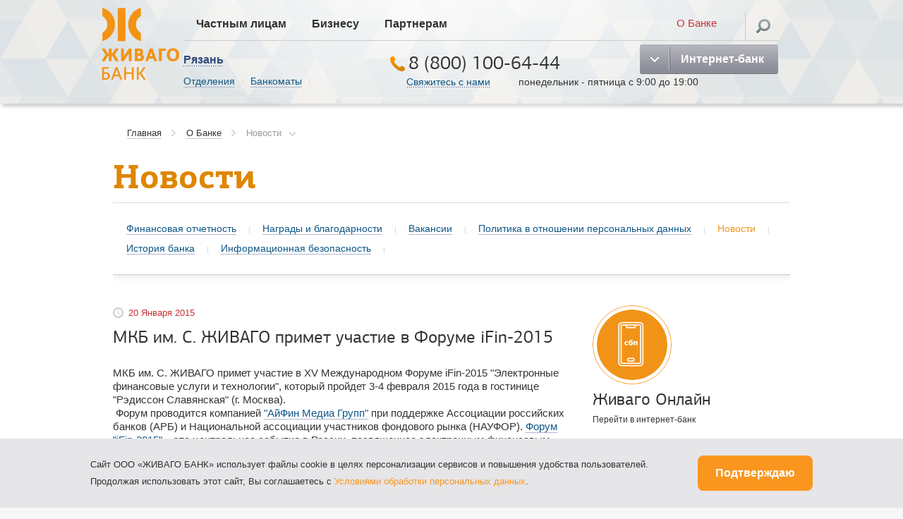

--- FILE ---
content_type: text/html; charset=UTF-8
request_url: https://www.zhivagobank.ru/about/news/mkb-im-s-zhivago-primet-uchastie-v-forume-ifin-2015/
body_size: 14256
content:
<!DOCTYPE html>
<html class="no-js">
<head>
    <meta charset="UTF-8">
    <meta http-equiv="X-UA-Compatible" content="IE=edge,chrome=1">
    <title>Новости</title>
    <meta name="viewport" content="width=device-width, initial-scale=1">
	<script src="//api-maps.yandex.ru/2.1/?load=package.route&lang=ru-RU" type="text/javascript"></script>
	<link rel="shortcut icon" href="/favicon.png" type="image/vnd.microsoft.icon"/>	
    <meta http-equiv="Content-Type" content="text/html; charset=UTF-8" />
<link href="/bitrix/js/main/core/css/core.css?14044730798964" type="text/css"  rel="stylesheet" />
<link href="/css/jquery-ui.css?140536392425017" type="text/css"  rel="stylesheet" />
<link href="/css/fancybox.css?166719882215598" type="text/css"  rel="stylesheet" />
<link href="/css/main.css?166719772255412" type="text/css"  rel="stylesheet" />
<link href="/css/media.css?14129265862288" type="text/css"  rel="stylesheet" />
<link href="/local/templates/.default/components/bitrix/menu/top_menu1/style.css?1393854537488" type="text/css"  rel="stylesheet" />
<link href="/local/templates/.default/components/bitrix/search.title/visual/style.css?14044731092819" type="text/css"  rel="stylesheet" />
<link href="/local/templates/.default/components/bitrix/menu/top_menu2/style.css?1393854537488" type="text/css"  rel="stylesheet" />
<link href="/local/templates/.default/components/bitrix/catalog.sections.top/product_menu__mobile/style.css?1570133458110" type="text/css"  rel="stylesheet" />
<link href="/local/templates/.default/components/bitrix/search.title/mobile/style.css?15701357382819" type="text/css"  rel="stylesheet" />
<link href="/local/templates/.default/components/bitrix/menu/top_menu2_mobile/style.css?1570137328488" type="text/css"  rel="stylesheet" />
<link href="/css/inner.css?164751818140077" type="text/css"  rel="stylesheet" />
<link href="/css/responsive.css?158392325215932" type="text/css"  rel="stylesheet" />
<link href="/local/templates/.default/components/bitrix/breadcrumb/top/style.css?1393591341227" type="text/css"  rel="stylesheet" />
<link href="/local/templates/.default/components/bitrix/news/news_page/bitrix/news.detail/.default/style.css?1667199736428" type="text/css"  rel="stylesheet" />
<link href="/js/fancybox/jquery.fancybox.css?14346195794895" type="text/css"  rel="stylesheet" />
<link href="/local/templates/zhivagobank_inner/template_styles.css?16481962443400" type="text/css"  data-template-style="true"  rel="stylesheet" />
<script>var _ba = _ba || []; _ba.push(["aid", "14538cea358a7013b9bf4b7bdba27bf9"]);(function() {var ba = document.createElement("script"); ba.type = "text/javascript"; ba.async = true;ba.src = document.location.protocol + "//bitrix.info/ba.js";var s = document.getElementsByTagName("script")[0];s.parentNode.insertBefore(ba, s);})();</script>
<script type="text/javascript">if(!window.BX)window.BX={message:function(mess){if(typeof mess=='object') for(var i in mess) BX.message[i]=mess[i]; return true;}};</script>
<script type="text/javascript">(window.BX||top.BX).message({'JS_CORE_LOADING':'Загрузка...','JS_CORE_NO_DATA':'- Нет данных -','JS_CORE_WINDOW_CLOSE':'Закрыть','JS_CORE_WINDOW_EXPAND':'Развернуть','JS_CORE_WINDOW_NARROW':'Свернуть в окно','JS_CORE_WINDOW_SAVE':'Сохранить','JS_CORE_WINDOW_CANCEL':'Отменить','JS_CORE_H':'ч','JS_CORE_M':'м','JS_CORE_S':'с','JSADM_AI_HIDE_EXTRA':'Скрыть лишние','JSADM_AI_ALL_NOTIF':'Показать все','JSADM_AUTH_REQ':'Требуется авторизация!','JS_CORE_WINDOW_AUTH':'Войти','JS_CORE_IMAGE_FULL':'Полный размер'});</script>
<script type="text/javascript">(window.BX||top.BX).message({'LANGUAGE_ID':'ru','FORMAT_DATE':'DD.MM.YYYY','FORMAT_DATETIME':'DD.MM.YYYY HH:MI:SS','COOKIE_PREFIX':'BITRIX_SM','SERVER_TZ_OFFSET':'10800','SITE_ID':'s1','USER_ID':'','SERVER_TIME':'1768732799','USER_TZ_OFFSET':'0','USER_TZ_AUTO':'Y','bitrix_sessid':'4250c79c50eb19160ab49b1bc83d8614'});</script>


<script type="text/javascript" src="/bitrix/js/main/core/core.js?140957729581371"></script>
<script type="text/javascript" src="/bitrix/js/main/core/core_ajax.js?140957729834788"></script>
<script type="text/javascript" src="/bitrix/js/main/session.js?14044730792880"></script>

<script type="text/javascript">
bxSession.Expand(1440, '4250c79c50eb19160ab49b1bc83d8614', false, '18f37d044f2f826571f2a2093deebecf');
</script>

<script type="text/javascript" src="/js/jquery-1.11.1.min.js?140439568495786"></script>
<script type="text/javascript" src="/js/jquery-ui.min.js?1405363922143091"></script>
<script type="text/javascript" src="/js/jquery.jcarousel.js?140540996717461"></script>
<script type="text/javascript" src="/js/gallery.js?16022349467157"></script>
<script type="text/javascript" src="/js/jquery.browser.min.js?14346195792492"></script>
<script type="text/javascript" src="/js/numeral.js?143461957923897"></script>
<script type="text/javascript" src="/js/numeral_ru.js?1434619579976"></script>
<script type="text/javascript" src="/js/jquery.validate.min.js?143461957942776"></script>
<script type="text/javascript" src="/js/messages_ru.js?14346195792032"></script>
<script type="text/javascript" src="/js/jquery.inputmask.js?143461957998696"></script>
<script type="text/javascript" src="/js/jquery.hoverintent.js?14346195791753"></script>
<script type="text/javascript" src="/js/jquery.mousewheel.js?14346195797350"></script>
<script type="text/javascript" src="/js/jquery.jscrollpane.min.js?143461957915403"></script>
<script type="text/javascript" src="/js/scripts.js?165038226523907"></script>
<script type="text/javascript" src="/local/templates/zhivagobank_inner/js/vendor/modernizr-2.6.2.min.js?140446222015414"></script>
<script type="text/javascript" src="/local/templates/zhivagobank_inner/js/plugins.js?1404462220733"></script>
<script type="text/javascript" src="/js/fancybox.js?1667198837105639"></script>
<script type="text/javascript" src="/local/templates/zhivagobank_inner/js/main.js?14044622201"></script>
<script type="text/javascript" src="/bitrix/components/bitrix/search.title/script.js?14095772388716"></script>
<script type="text/javascript" src="/local/templates/.default/components/bitrix/highloadblock.list/city_selector/script.js?14346195791402"></script>
<script type="text/javascript" src="/local/templates/.default/components/bitrix/news/news_page/bitrix/news.detail/.default/script.js?1434619579134"></script>
<script type="text/javascript" src="/js/fancybox/jquery.fancybox.js?143461957948706"></script>
<script type="text/javascript" src="/local/templates/.default/components/4rome/iblock.element.add.form/callback_form/script.js?1434619579234"></script>
	<script>
		var getUrl = window.location;
		var baseUrl = getUrl.protocol + "//" + getUrl.host + "/";
	</script>

		<!-- Begin Verbox {literal} -->
		<script type='text/javascript'>
			(function(d, w, m) {
				window.supportAPIMethod = m;
				var s = d.createElement('script');
				s.type ='text/javascript'; s.id = 'supportScript'; s.charset = 'utf-8';
				s.async = true;
				var id = '9e9c6988841f0ad323a744bc3039a76a';
				s.src = 'https://admin.verbox.ru/support/support.js?h='+id;
				var sc = d.getElementsByTagName('script')[0];
				w[m] = w[m] || function() { (w[m].q = w[m].q || []).push(arguments); };
				if (sc) sc.parentNode.insertBefore(s, sc); 
				else d.documentElement.firstChild.appendChild(s);
			})(document, window, 'Verbox');
		</script>
		<!-- {/literal} End Verbox -->

</head>
<body>

		<!-- <div class="message-top" style="display: none; margin-bottom: 15px;" id="browserOld">
		<div class="layout">
			Версия вашего браузера устарела. Пожалуйста, установите один из следующих браузеров: <a target="_blank" href="https://www.google.ru/chrome/browser/desktop/">Chrome</a>, 
			<a target="_blank" href="https://www.mozilla.org/ru/firefox/new/">Firefox</a>, 
			<a target="_blank" href="http://windows.microsoft.com/ru-ru/internet-explorer/download-ie">Internet Explorer</a>,
			<a target="_blank" href="http://www.opera.com/ru/computer/windows">Opera</a>
		</div>
	</div>
	<div class="message-top">
		<div class="layout">
			Внимание! В&nbsp;данный момент наш сайт находится в&nbsp;стадии разработки и&nbsp;заполнен тестовой информацией!<br>
			За&nbsp;достоверной и&nbsp;актуальной информацией обращайтесь к&nbsp;текущей <a href="http://www.zhivagobank.ru/">версии сайта банка</a>
		</div>
	</div> -->
    
    <div class="all-layout 777">
                <pre style="display:none"></pre>        <header class="site-header">
            <div class="layout">
                <div class="main-logo"><a href="/"><img src="/im/logo3.png" alt="Живаго банк"></a></div>
                <div class="menu-cover">
                    <ul class="top-menu">
					<li class="top-menu__item"><a href="/">Частным лицам</a><span class="top-menu__bullet"></span></li>
					<li class="top-menu__item"><a href="/corporate/">Бизнесу</a><span class="top-menu__bullet"></span></li>
					<li class="top-menu__item"><a href="/partners/">Партнерам</a><span class="top-menu__bullet"></span></li>
					</ul>
                    <div class="search-block">
	                    <div class="about-link"><a class="about-link__active" href="/about/">О Банке</a><a class="eng-version" href=""></a></div>                        <div class="search-hover">
                            <div class="search-trigger"></div>

                            <div id="search" class="form-search">
	<form action="/search/">
		<input placeholder="Поиск" id="title-search-input" type="text" name="q" value="" size="23" maxlength="50" autocomplete="off" class="text-input"/>
		<button name="s" type="submit" value="" class="form-search__button"></button>
	</form>
</div>
<script>
	/*BX.ready(function(){
		new JCTitleSearch({
			'AJAX_PAGE' : '/about/news/mkb-im-s-zhivago-primet-uchastie-v-forume-ifin-2015/',
			'CONTAINER_ID': 'search',
			'INPUT_ID': 'title-search-input',
			'MIN_QUERY_LEN': 2
		});
	}); */
</script>

                        </div>
                    </div>
                    <div class="cl"></div>
                    <div class="top-block">

						<!-- mobile button -->
						<a href="#" class="menu-mobile-btn"></a>

                        <div class="r-block internet-bank-outer">
                            <a id="internet-bank" class="button-type-1 button-type-2 internet-bank">
                                <ins class="button-type-icon-2"></ins>
                                <span>Интернет-банк</span></a>
                            <div class="internet-bank-popup">
                                <ul class="internet-bank-list">
                                    <li><a target="_blank" rel="nofollow" href="https://ib.zhivagobank.ru">Частным лицам</a></li>
                                    <li><a target="_blank" rel="nofollow" href="https://dbo.zhivagobank.ru">Корпоративным клиентам</a></li>
                                </ul>
                            </div>
                        </div>
                        <div class="top-block__inner">
                            <div class="top-block__city">
	                            	                            <div class="city-choose"><span class="city-choose-trigger">Рязань </span>
    <div class="popup city-popup" id="city-popup">
        <ul class="city-choose-list">
                <li><a href="/about/news/mkb-im-s-zhivago-primet-uchastie-v-forume-ifin-2015/?city=Moscow">Москва</a></li>
                <li><a href="/about/news/mkb-im-s-zhivago-primet-uchastie-v-forume-ifin-2015/?city=ryazan">Рязань</a></li>
				        </ul>
    </div>
</div>
                                <ul class="add-menu">
			<li class="add-menu__item"><a href="/map?type=branch">Отделения</a><span class="add-menu__bullet">|</span></li>
			<li class="add-menu__item"><a href="/map?type=cashmachine">Банкоматы</a><span class="add-menu__bullet">|</span></li>
			<li class="add-menu__item"><a href=""></a><span class="add-menu__bullet">|</span></li>
	</ul>
                            </div>
                            <div class="top-block__phone">
	                            	<div class="top-phone"><a href="tel:8 (800) 100-64-44"><ins class="top-phone-icon"></ins>8 (800) 100-64-44</a></div>
	                                <a href="#" class="fake-link connect-us">Свяжитесь с нами</a>
<p class="text-time">
      понедельник - пятница с 9:00 до 19:00</p>
								

                            </div>
                        </div>
                    </div>
                </div>
                <div class="cl 1"></div>
                                <div class="cl"></div>

            </div>
<div class="head-mobile">
				<div class="mobile-menu-title">

<div class="layout mobile-menu-title-inner">
                       <ul>
							<li><a href="individual" class="switch-menu">Частным<br/>лицам</a></li>
                            <li ><a href="corporate" class="switch-menu">Бизнесу</a></li>
                            <li class="active"><a href="/partners/">Партнерам</a></li>
                        </ul>
                    </div>
				</div>
				<div class="layout">
					<div class="mobile-main-menu 1111">

<div class="corporate" style="display:none"><ul >

    <li ><a href="/corporate/">Услуги корпоративным клиентам</a> </li>
    <li ><a href="/corporate/raschetno-kassovoe-obsluzhivanie/">Расчётно-кассовое обслуживание</a> </li>
    <li ><a href="/corporate/korporativnye-karty/">Корпоративные карты</a> </li>
	<li ><a href="/corporate/kredity-dlya-biznesa/" class="dropdown" style="/*margin-bottom: -20px;*/">Кредиты для бизнеса</a>
		<ul style="display: none;margin-bottom: -30px;/*margin-top: 30px;*/">
			<li><a href="/corporate/kredity-dlya-biznesa/kreditovanie-na-individualnykh-usloviyakh/">Кредитование на индивидуальных условиях</a></li>
			<li><a href="/corporate/kredity-dlya-biznesa/gosudarstvennaya-programma-lgotnogo-kreditovaniya-msp/">Государственная программа льготного кредитования МСП</a></li>
		</ul>

                
<div class="three-columns-table">
		<div class="column">
		<ul class="main-menu-popup-list" style="display: none">
							<li class="main-menu-item-inner"><a href=""></a>
									</li>
						</ul>
	</div>
		</div>


    </li>
    <li><a href="/corporate/zarplatnyj-project/">Зарплатный проект</a></li>
    <li ><a href="/corporate/vneshneekonomicheskaya-deyatelnost/">Внешнеэкономическая деятельность </a></li>
    <li ><a href="#"  class="dropdown">Услуги и сервисы </a>
		
		<ul style="display: none;">
		<li class="main-menu-item-inner"><a>Банковские услуги</a>
			<ul>
				<li><a href="/corporate/seyfovye-yacheyki/">Аренда индивидуальных банковских ячеек сейф-банка</a></li>
				<li><a href="/corporate/razmeshchenie-sredstv/">Размещение денежных средств</a></li>
				<li><a href="/corporate/rezervirovanie-nomera-scheta/">Резервирование номера счета</a></li>
				<li><a href="/corporate/ekvayring/">Эквайринг</a></li>
			</ul>
		</li>

		<li class="main-menu-item-inner"><a>Дополнительные сервисы</a>
			<ul>
				<li><a href="/corporate/dopolnitelnye-uslugi-korporativnym-klientam/registratsiya-yuridicheskikh-lits/servis-registratsii-yuridicheskikh-lits.php">Сервис регистрации бизнеса</a></li>
				<li><a href="/corporate/dopolnitelnye-uslugi-korporativnym-klientam/">Клик сервис корпоративным клиентам</a></li>
				<li><a href="/corporate/servis-podbora-personala/">Сервис подбора персонала</a></li>
				<li><a href="/about/news/servis-svetofor-dlya-klientov-malogo-biznesa/">Сервис проверки контрагентов</a></li>
			</ul>
		</li>

		<li class="main-menu-item-inner"><a href="/corporate/informatsionnaya-podderzhka/">Информационная поддержка</a>
			<ul>
				<li><a href="/corporate/informatsionnaya-podderzhka/tarify/">Тарифы</a></li>
				<li><a href="/corporate/informatsionnaya-podderzhka/formy-dokumentov/">Формы документов</a></li>
				<li><a href="/private/informatsionnaya-podderzhka/voprosy-i-otvety/">Вопросы и ответы</a></li>
			</ul>
		</li>

		</ul>

    </li>

</ul>
</div><div class="individual" style="display:none" ><ul >
    <li ><a href="/">Услуги частным лицам</a>
    <li ><a href="/private/credit/" class="dropdown">Кредиты</a>

                
<div class="three-columns-table">
		<div class="column">
		<ul class="main-menu-popup-list" style="display: none">
							<li class="main-menu-item-inner"><a href="/private/credit/kredit-nalichnymi/">Кредиты</a>
											<ul class="main-menu-popup-list-in">
															<li id="bx_1916258965_14726"><a href="/private/credit/kredit-nalichnymi/kredit-potrebitelskiy-zalogovyy/">Кредит  &quot;Залоговый&quot;</a></li>
														</ul>
										</li>
								<li class="main-menu-item-inner"><a href="/private/credit/ipoteka/">Ипотечные кредиты</a>
											<ul class="main-menu-popup-list-in">
															<li id="bx_1916258965_14740"><a href="/private/credit/ipoteka/ipoteka-na-gotovoe-i-stroyashcheesya-zhile/">Ипотека на готовое и строящееся жилье</a></li>
														</ul>
										</li>
						</ul>
	</div>
		</div>



    </li>
    <li ><a href="/private/deposits/" class="dropdown">Вклады</a>

                
<div class="three-columns-table">
		<div class="column">
		<ul class="main-menu-popup-list" style="display: none">
							<li class="main-menu-item-inner"><a href="/private/deposits/rublyevye/">Вклады в валюте РФ</a>
											<ul class="main-menu-popup-list-in">
															<li id="bx_87095811_23755"><a href="/private/deposits/rublyevye/nakopitelnyy-schyet/">Накопительный счёт</a></li>
																<li id="bx_87095811_1442"><a href="/private/deposits/rublyevye/vklad-ekspress-onlayn-dlya-sistemy-zhivago-bank-onlayn/">Вклад «Экспресс Онлайн» для системы «Живаго Онлайн»</a></li>
																<li id="bx_87095811_14616"><a href="/private/deposits/rublyevye/vklad-dokhodnyy/">Вклад «Доходный»</a></li>
																<li id="bx_87095811_29"><a href="/private/deposits/rublyevye/vklad-vernyy-protsent/">Вклад «Верный процент»</a></li>
																<li id="bx_87095811_21166"><a href="/private/deposits/rublyevye/vklad-2026/">Вклад «2026»</a></li>
																<li id="bx_87095811_30"><a href="/private/deposits/rublyevye/vklad-uvazhenie/">Вклад «Уважение»</a></li>
														</ul>
										</li>
								<li class="main-menu-item-inner"><a href="/private/deposits/valyutnye/">Вклады в иностранной валюте</a>
											<ul class="main-menu-popup-list-in">
															<li id="bx_87095811_15638"><a href="/private/deposits/valyutnye/vklad-novye-vozmozhnosti-dlya-sistemy-zhivago-onlayn/">Вклад «Новые Возможности» для системы «Живаго Онлайн»</a></li>
														</ul>
										</li>
						</ul>
	</div>
		</div>



    </li>



<li ><a href="/private/invest/" class="dropdown">Инвестиции</a>

				<ul style="display:none">
                            <li ><a href="/private/invest/doveritelnoe-upravlenie-du/">Доверительное управление (ДУ)</a></li>
                                <li ><a href="/private/invest/individualnyy-investitsionnyy-schyet-doveritelnogo-upravleniya-iis-du/">Индивидуальный инвестиционный счёт доверительного управления (ИИС ДУ)</a></li>
                            			        </ul>

<div class="three-columns-table">
		<div class="column">
		<ul class="main-menu-popup-list" style="display: none">
							<li class="main-menu-item-inner"><a href="/private/invest/monety-iz-dragotsennykh-metallov/investitsionnye-monety/">Инвестиционные монеты</a>
											<ul class="main-menu-popup-list-in">
															<li id="bx_2606002080_15666"><a href="/private/invest/monety-iz-dragotsennykh-metallov/investitsionnye-monety/zolotaya-investitsionnaya-moneta-zolotoy-chervonets/">Инвестиционная монета Золотой Червонец</a></li>
																<li id="bx_2606002080_10146"><a href="/private/invest/monety-iz-dragotsennykh-metallov/investitsionnye-monety/investitsionnaya-moneta-1/">Золотая инвестиционная монета Георгий Победоносец</a></li>
																<li id="bx_2606002080_10147"><a href="/private/invest/monety-iz-dragotsennykh-metallov/investitsionnye-monety/investitsionnaya-moneta-2/">Серебряная инвестиционная монета Георгий Победоносец</a></li>
														</ul>
										</li>
								<li class="main-menu-item-inner"><a href="/private/invest/monety-iz-dragotsennykh-metallov/pamyatnye-monety/">Памятные монеты</a>
											<ul class="main-menu-popup-list-in">
															<li id="bx_2606002080_11249"><a href="/private/invest/monety-iz-dragotsennykh-metallov/pamyatnye-monety/serebryanaya-pamyatnaya-moneta-akademik-a-d-sakharov-k-100-letiyu-so-dnya-rozhdeniya-21-05-1921-seri/">Серебряная памятная монета «Академик А.Д. Сахаров, к 100-летию со дня рождения (21.05.1921)». Серия «Выдающиеся личности России».</a></li>
														</ul>
										</li>
						</ul>
	</div>
		</div>




    </li>




    <li ><a href="/private/cards/" class="dropdown">Банковские карты</a>

                
<div class="three-columns-table">
		<div class="column">
		<ul class="main-menu-popup-list" style="display: none">
							<li class="main-menu-item-inner"><a href="/private/cards/debetovye-karty/">Дебетовые карты</a>
											<ul class="main-menu-popup-list-in">
															<li id="bx_3964886838_11289"><a href="/private/cards/debetovye-karty/karta-orange/">Карта Orange</a></li>
																<li id="bx_3964886838_22601"><a href="/private/cards/debetovye-karty/karty-mir-kids-i-mir-junior/">Карты &quot;Мир&quot; Kids и &quot;Мир&quot; Junior</a></li>
																<li id="bx_3964886838_3167"><a href="/private/cards/debetovye-karty/mir-klassicheskaya/">Карта &quot;Мир&quot; классическая</a></li>
																<li id="bx_3964886838_22134"><a href="/private/cards/debetovye-karty/premialnaya-karta-mir-supreme/">Премиальная карта Mir Supreme</a></li>
																<li id="bx_3964886838_14239"><a href="/private/cards/debetovye-karty/pensionnaya-plyus/">Пенсионная Плюс</a></li>
														</ul>
										</li>
								<li class="main-menu-item-inner"><a href="/private/cards/servis-mobilnykh-platezhey-mirpay/">Сервис мобильных платежей MirPay</a>
									</li>
						</ul>
	</div>
		</div>



    </li>
    <li>
        <a href="/private/conversion/" class="dropdown">Переводы и платежи</a>
		<ul style="display:none">
						

	
		
		
			
									<li ><a href="/private/conversion/sistema-bystrykh-platezhey-sbp/">Система быстрых платежей (СБП)</a></li>
				
			
		
		
	
		
		
			
									<li ><a href="/private/conversion/denezhnye-perevody-kwikpay/index.php">Денежные переводы KWIKPAY</a></li>
				
			
		
		
	
		
		
			
									<li ><a href="/private/conversion/platezhi/">Платежи</a></li>
				
			
		
		
	
		
		
			
									<li ><a href="/private/conversion/bankovskie-perevody/">Банковские переводы</a></li>
				
			
		
		
	
		
		
			
									<li ><a href="https://www.zhivagobank.ru/private/conversion/akkreditiv/">Аккредитив</a></li>
				
			
		
		
	
		
		
			
									<li ><a href=""></a></li>
				
			
		
		
	
	


						
<ul class="main-menu-popup-list">

	
		
		
			
									<li class="main-menu-item-inner"><a href="/private/informatsionnaya-podderzhka/tarify/">Тарифы на обслуживание</a></li>
				
			
		
		
	
		
		
			
									<li class="main-menu-item-inner"><a href="/private/informatsionnaya-podderzhka/formy-dokumentov/">Формы документов</a></li>
				
			
		
		
	
		
		
			
									<li class="main-menu-item-inner"><a href="/private/informatsionnaya-podderzhka/voprosy-i-otvety/voprosy-o-platezhakh/">Вопросы и ответы (платежи)</a></li>
				
			
		
		
	
		
		
			
									<li class="main-menu-item-inner"><a href="/private/informatsionnaya-podderzhka/voprosy-i-otvety/voprosy-o-perevodakh/">Вопросы и ответы (переводы)</a></li>
				
			
		
		
	
	
</ul>
					</ul>

    </li>


<li ><a href="/private/insurance/" class="dropdown">Страхование</a>

				<ul style="display:none">
                            <li ><a href="/private/insurance/programma-investitsionnogo-strakhovaniya-zhizni/">Инвестиционное страхование жизни</a></li>
                                <li ><a href="/private/insurance/nakopitelnoe-strakhovanie-zhizni/">Накопительное страхование жизни</a></li>
                                <li ><a href="/private/insurance/osago/">ОСАГО</a></li>
                                <li ><a href="/private/insurance/multidoktor-plyus/">Мультидоктор плюс</a></li>
                                            <li ><a href="/private/insurance/strakhovanie-imushchestva1/">Страхование имущества</a></li>
                                <li ><a href="/private/insurance/mezhdunarodnyy-meditsinskiy-polis/">Международный медицинский полис</a></li>
                                <li ><a href="/private/insurance/stop-kleshch-sezonnaya-zashchita-zdorovya-dlya-vsey-semi/">«СТОП.КЛЕЩ»: сезонная защита здоровья для всей семьи</a></li>
                			        </ul>	</li>

    <li>
        <a href="javascript:void(0)" class="dropdown">Услуги и сервисы</a>
		<ul style="display: none;">
			<li class="main-menu-item-inner"><a>Банковские услуги</a>
			
				<ul style="display:none;">
															<li ><a href="/private/seyfovye-yacheyki/">Аренда индивидуальных банковских ячеек сейф-банка</a></li>
																<li ><a href="/private/vekselya-banka/">Векселя Банка</a></li>
																<li ><a href="/private/distantsionnoe-obsluzhivanie/">Дистанционное обслуживание</a></li>
																<li ><a href="/private/operatsii-s-invalyutoy/">Операции с наличной иностранной валютой</a></li>
																<li ><a href="/private/tekushchiy-schet/">Текущий счет</a></li>
														</ul>

				
    			</li>
	
			<li class="main-menu-item-inner"><a>Дополнительные сервисы</a>
			
				<ul style="display:none;">
															<li ><a href="/private/gosuslugi">Госуслуги</a></li>
																<li ><a href=""></a></li>
														</ul>

				
    			</li>
			<li class="main-menu-item-inner"><a href="/private/informatsionnaya-podderzhka/">Информационная поддержка</a>
			
				<ul style="display:none;">
															<li ><a href="/private/informatsionnaya-podderzhka/tarify/">Тарифы</a></li>
																<li ><a href="/private/informatsionnaya-podderzhka/formy-dokumentov/">Формы документов</a></li>
																<li ><a href="/private/informatsionnaya-podderzhka/voprosy-i-otvety/">Вопросы и ответы</a></li>
														</ul>

				
    			</li>
		</ul>
    </li>
</ul></div>
					</div>


<ul class="city-choose-list" style="display: flex; margin-top: 25px;">
	<li style="margin-right: 20px; ">
        <a href="/about/news/mkb-im-s-zhivago-primet-uchastie-v-forume-ifin-2015/?city=Moscow">Москва</a>
    </li>
	<li style="font-weight: bold;">
        <a href="/about/news/mkb-im-s-zhivago-primet-uchastie-v-forume-ifin-2015/?city=ryazan">Рязань</a>
    </li>
</ul>

<div id="search" class="mobile-search">
	<form action="/search/">
		<input placeholder="Поиск" id="title-search-input" type="text" name="q" value="" size="23" maxlength="50" autocomplete="off" class="text-input"/>
		<input type="submit" value="Поиск" name="s">
	</form>
</div>
<script>
	/*BX.ready(function(){
		new JCTitleSearch({
			'AJAX_PAGE' : '/about/news/mkb-im-s-zhivago-primet-uchastie-v-forume-ifin-2015/',
			'CONTAINER_ID': 'search',
			'INPUT_ID': 'title-search-input',
			'MIN_QUERY_LEN': 2
		});
	}); */
</script>


					<div class="mobile-second-menu">
 <ul >
			<li><a href="/map?type=branch">Отделения</a></li>
			<li><a href="/map?type=cashmachine">Банкоматы</a></li>
			<li><a href="/map?type=terminal">Терминалы</a></li>
			<li><a href="/about/">О Банке</a></li>
	</ul>


					</div>
					<div class="mobile-contacts">
						<div class="top-block__phone">
	                            	<div class="top-phone"><a href="tel:8 (800) 100-64-44"><ins class="top-phone-icon"></ins>8 (800) 100-64-44</a></div>
	                                <a href="#" class="fake-link connect-us">Свяжитесь с нами</a>

								<p class="text-time">Пн-пт с 9:00 до 18:00</p>
                            </div>
					</div>
				</div>
			</div>
            <div class="site-header-shadow"></div>

        </header>
        <!--<a id="internet-bank-button" class="button-type-1 button-type-2 button-type-bank button-type-5">
            <ins class="button-type-icon-2"></ins>
            <span>Интернет-банк</span>
        </a>--><section class="main-content">
    <div class="main-content-inner main-content-h">
        <div class="layout">
            <ul class="breadcrumbs"><li class="breadcrumbs__item"><a href="/">Главная</a></li><li class="breadcrumbs__item"><a href="/about/" title="О Банке">О Банке</a></li><li class="breadcrumbs__item"><a href="/about/news/" title="Новости">Новости</a></li></ul>            <div class="page-title">
				                <h1>Новости</h1>
				            </div>
			<div class="submenu-outer 777">
                    <ul class="submenu">
                        <li class="submenu__item"><a href="/about/finansovaya-otchetnost">Финансовая отчетность</a><span class="submenu__item-st">|</span></li>
                                <li class="submenu__item"><a href="/about/nagrady-i-blagodarnosti/">Награды и благодарности</a><span class="submenu__item-st">|</span></li>
                                <li class="submenu__item"><a href="/about/vakansii/">Вакансии</a><span class="submenu__item-st">|</span></li>
                                <li class="submenu__item"><a href="/about/politika-v-otnoshenii-personalnykh-dannykh/">Политика в отношении персональных данных</a><span class="submenu__item-st">|</span></li>
                                <li class="submenu__item submenu__item_active">Новости<span class="submenu__item-st">|</span></li>
                                <li class="submenu__item"><a href="/about/История_Живаго_new.pdf">История банка</a><span class="submenu__item-st">|</span></li>
                                <li class="submenu__item"><a href="/about/ib/">Информационная безопасность</a><span class="submenu__item-st">|</span></li>
                                <li class="submenu__item"><a href=""></a><span class="submenu__item-st">|</span></li>
                    </ul>
    			</div>
			<div class="cell-over-12">
				<div class="content"><div class="news-detail">


			<span class="news-page__time"><span class="news-page__timeicon"></span>20 Января 2015</span>
				<h3 class="news-page__title news-page__title-mod">МКБ им. С. ЖИВАГО примет участие в Форуме iFin-2015</h3>
	
				МКБ им. С. ЖИВАГО примет участие в XV Международном Форуме iFin-2015 "Электронные финансовые услуги и технологии", который пройдет 3-4 февраля 2015 года в гостинице "Рэдиссон Славянская" (г. Москва). <br>
&nbsp;Форум проводится компанией <a href="http://www.ifinmedia.ru/">"АйФин Медиа Групп"</a> при поддержке Ассоциации российских банков (АРБ) и Национальной ассоциации участников фондового рынка (НАУФОР). <a href="http://www.forumifin.ru/">Форум "iFin-2015"</a> – это центральное событие в России, посвященное электронным финансовым услугам и технологиям. На Форуме iFin-2015 будут представлены современные технологии и новейшие решения в области дистанционного банковского обслуживания (интернет-банкинга и мобильного банкинга), системы финансового самообслуживания, решения по информационной безопасности и многое другое. Специальные секции Форума будут посвящены бизнес-аспектам использования электронных финансовых услуг, инфраструктуре электронных финансов, ЭДО с государственными органами и тому, как привлекать и удерживать клиентов с помощью электронных каналов обслуживания.		<div style="clear:both"></div>
		</div><p><a href="/about/news/">Возврат к списку</a></p>
					<div class="cl"></div>
									</div>
			</div>
			<div class="cell-over-22">
								<ul class="offers-inner offers offers-inner--mod">
					<li class="offers-item">	<div class="offers-item-outer">
		<a href="/bitrix/rk.php?id=9&amp;event1=banner&amp;event2=click&amp;event3=1+%2F+%5B9%5D+%5Binner_footer_1%5D+%D0%96%D0%B8%D0%B2%D0%B0%D0%B3%D0%BE+%D0%9E%D0%BD%D0%BB%D0%B0%D0%B9%D0%BD&amp;goto=%2Fprivate%2Fdistantsionnoe-obsluzhivanie%2Fzhivago-onlayn%2F" target="_self">
			<div class="offers-img">
				<div class="offers-img-inner">
					<img src="/upload/rk/bf3/bf34d168757c05b6f73a5d1b3aa6689f.png">
				</div>
			</div>
			<h3 class="offers-item-title">Живаго Онлайн</h3>
			<div class="offers-item-text">Перейти в интернет-банк</div>
		</a>
	</div>
</li>
					<li class="offers-item"></li>
				</ul>
				<div class="cl"></div>
							</div>
			<div class="cl"></div>
		</div>
	</div>
</section>
<div class="footer-rasp"></div>
</div>
<div class="footer">

			<div class="Cookies_root__2F3eW">
			<div class="Cookies_sizer__3PkMp">
				<div>
					Сайт ООО &laquo;ЖИВАГО БАНК&raquo; использует файлы cookie в целях персонализации сервисов и повышения удобства пользователей. Продолжая использовать этот сайт, Вы соглашаетесь с <a href="https://www.zhivagobank.ru/about/politika-v-otnoshenii-personalnykh-dannykh/" >Условиями обработки персональных данных</a>. 
<br />
 				</div>
				<div class="Button_root__LGM5Q Cookies_acceptBtn__2c8Vu">
					<button class="Button_btn__3hCYQ" type="submit">Подтверждаю</button>
				</div>
			</div>
		</div>
		

    <div class="footer-inner">
        <div class="layout">
            <div class="footer-dev">
                <div class="footer-dev-inner">
                    <p>Рязань, ул. Почтовая, д.64 
<br />
 Телефоны: 8 (800) 100-64-44, 
<br />
 8 (4912) 55-03-20
<br />
 Факс: 8 (4912) 27-52-42</p>
                    <div class="footer__info">
                        <p>
                            &copy;&nbsp;2014-2026 ООО &laquo;ЖИВАГО БАНК&raquo;<br>
                            <span class="footer-colored">Лицензия на&nbsp;осуществление банковских операций 
<br />
 ЦБ&nbsp;РФ №&nbsp;2065 от 20 июля 2018 года. <span style="font-size: 12pt; font-family: &quot;Times New Roman&quot;, &quot;serif&quot;;"></span></span>
                        </p>

				
<br />
 
<div class="docs-point"> 
  <br />
 <span class="footer-colored"></span> </div>
 
<div class="docs-point"><span class="footer-colored"> <b> 
      <br />
     </b></span></div>
 
<div class="docs-point"><span class="footer-colored"><b>Мы в социальных сетях</b></span></div>
 
<div class="docs-point social"><span class="footer-colored"> </span><span class="footer-colored"></span> 
  <br />
  <span class="footer-colored"></span><span class="footer-colored"> </span> <span class="footer-colored"> <a href="https://vk.com/zhivagobank_ru" title="https://vk.com/zhivagobank_ru" target="_blank" > <img src="/im/vk.png" border="0" width="30" height="30"  /></a>  </span><span class="footer-colored"><span class="footer-colored"></span><span class="footer-colored"> </span> <span class="footer-colored"> <a href="https://ok.ru/zhivagobank" title="Страница банка в сети Одноклассники" target="_blank" > <img src="/upload/medialibrary/6a0/6a0eeb25ee6489927d6c0ee8131b58d4.png" border="0" width="30" height="30" title="odnoklassniki_1.png" alt="odnoklassniki_1.png"  /></a> </span></span><a href="http://t.me/BankZhivago" title="Официальный Telegram канал Живаго банка" ><img src="/im/icons/Телеграм канал.png" border="0" width="30" height="30"  /></a></div>
 
<br />
 
<div> 
  <div class="docs-point"><span class="footer-colored"><b>Какой сейчас курс обмена валют?</b><b>  </b></span><a href="https://t.me/Zhivago_bank_bot" title="Перейти в онлайн-информатор курсов валют в кассах ООО &quot;ЖИВАГО БАНК&quot; в Telegram на страницу https://t.me/Zhivago_bank_bot  " target="_blank" ><img src="/im/icons/ТгИнформатор.png" border="0" width="30" height="30"  /></a></div>
 </div>

                        <div style="margin-top: 30px;">
                            <p>
                                <span class="footer-colored">Создание сайта&nbsp;&mdash; &laquo;<a target="_blank" href="http://www.4rome.ru">Четвертый Рим</a>&raquo;</span><br>
                                <a href="/sitemap/">Карта сайта</a>
                            </p>
                        </div>
                     </div>
                </div>
            </div>
            <div class="footer-menu-outer">
                <ul class="footer-menu">				<li><a href="/about/">О Банке</a></li>
							<li><a href="/partners/">Партнерам</a></li>
							<li><a href="/private/informatsionnaya-podderzhka/voprosy-i-otvety/">Задать вопрос</a></li>
							<li><a href="/ostavit-otzyv/">Оставить отзыв</a></li>
							<li><a href="/map/">Отделения и банкоматы</a></li>
							<li><a href="/upload/doc/Informatsiya-podlezhashhaya-razmeshheniyu-v-mestah-okazaniya-uslug-i-na-ofitsialnom-sajte-KO-1.pdf">Финансовый уполномоченный</a></li>
							<li><a href="https://www.zhivagobank.ru/about/О доверенностях на сайт.pdf">Информация для нотариусов</a></li>
							<li><a href="https://www.zhivagobank.ru/about/finansovaya-otchetnost/raskrytie-informatsii-dlya-regulyativnykh-tseley/?bitrix_include_areas=N&clear_cache=Y">Информация о процентных ставках по договорам банковского вклада с физическими лицами</a></li>
							<li><a href="https://t.me/Zhivago_bank_bot">Онлайн-информатор о курсах валют в кассах ООО "ЖИВАГО БАНК"</a></li>
			</ul>                <ul class="footer-menu">				<li><b><a href="/">Частным лицам</a></b><ul class="footer-menu-inner">				<li><a href="/private/informatsionnaya-podderzhka/tarify/">Тарифы</a></li>
							<li><a href="/private/informatsionnaya-podderzhka/">Информационная поддержка</a></li>
			</ul></li>
							<li><b><a href="/corporate/">Бизнесу</a></b><ul class="footer-menu-inner">				<li><a href="/corporate/informatsionnaya-podderzhka/tarify/">Тарифы</a></li>
							<li><a href="/corporate/informatsionnaya-podderzhka/">Информационная поддержка</a></li>
			</ul></li>
			</ul>                <div class="cl"></div>
                
            </div>
			<noindex><a href="/upload/iblock/vklad/АСВ.pdf" target="_blank" rel="nofollow" ><img class="footer__deposits-pic" style="float: right;" src="/im/vkladi.png"  /></a></noindex>            <div class="cl mk"></div>
        </div>
    </div>
</div>
<div class="layer"></div>
<div class="popup popup-indev">Сервис находится в разработке <div class="popup-close"></div></div>

    <div class="popup medium-popup" id="contactUs">
    <div class="popup-close"></div>
    <div class="title fl-results--title title--mod-t">Свяжитесь с нами</div>
    	<table class="connect-us-info">
        <tr>
            <td> Телефон:</td>
            <td class="connect-us-gap">8 (800) 100-64-44</td>
        </tr>
        <tr>
            <td>Эл.почта:</td>
            <td><a href="mailto:bank@zhivagobank.ru">bank@zhivagobank.ru</a></td>
        </tr>
    </table>
	    <ul class="connect-us-list">
        <li><a class="fake-link callback" href="" data-shown="Заказать обратный звонок" data-hidden="Скрыть форму обратного звонка">Заказать обратный звонок</a><span class="msp-category-stick">|</span></li>
        <li><a href="/private/informatsionnaya-podderzhka/voprosy-i-otvety/">Задать вопрос</a><span class="msp-category-stick">|</span></li>
        <li><a href="/ostavit-otzyv/">Оставить отзыв</a></li>
    </ul>
    <div id="id-callback-popup" style="display: none">
        <div class="dropdown">
    <!--<div>Нужна консультация? Закажите</div>
    <a class="dropdown-toggle fake-link fake-link__contact" data-toggle="dropdown" href="#">обратный звонок</a>-->
    <div class="dropdown-menu callback-form-popup" role="menu" aria-labelledby="dLabel">
        <form class="callback-form standard-form" id="callback-form" name="iblock_add" action="/about/news/mkb-im-s-zhivago-primet-uchastie-v-forume-ifin-2015/" method="post" enctype="multipart/form-data">
            <input type="hidden" name="sessid" id="sessid" value="4250c79c50eb19160ab49b1bc83d8614" />			<input type="hidden" name="FORM_ID" value="callback" />
            <div class="b-popup-close"></div>            
            <div class="callback-form-popup-inner">				
               
                                    <div class="small-title">Закажите обратный звонок</div>
					 					<div class="popup-field-gap">
						<label class="label label-inline">Вы:</label>
													<div class="checkbox-outer checkbox-outer-inline">
								<label>
									<input required="" id="property_91" checked class="theme-private checkbox-control" type="radio" name="PROPERTY[228]" value="91" /><label for="property_91">Частное лицо</label>
									<ins class="radiobutton-icon"></ins>
								</label>
							</div>
														<div class="checkbox-outer checkbox-outer-inline">
								<label>
									<input required="" id="property_92"  class="theme-corp checkbox-control" type="radio" name="PROPERTY[228]" value="92" /><label for="property_92">Корпоративный клиент</label>
									<ins class="radiobutton-icon"></ins>
								</label>
							</div>
												</div>
                    <div class="popup-field-gap">
                        <label class="label" for="CallBackForm_name">Ваше имя <span class="req">*</span></label>
                        <input id="CallBackForm_name" type="text" required class="text-control form-control__validate" name="PROPERTY[NAME][0]" value="" data-rule-required="true" data-msg-required="Укажите ваше имя">
                    </div>
                    <div class="popup-field-gap">
                        <label class="label"  for="CallBackForm_phone">Контактный телефон <span class="req">*</span></label>
                        <input id="CallBackForm_phone" type="text" required class="text-control form-control__validate number-phone" name="PROPERTY[40][0]"  value="" data-rule-required="true" data-msg-required="Укажите контактный телефон">
                    </div>
					<div class="popup-field-gap">
						<label class="label-column label-vert">Город</label>
						<div class="value-column">
							<div class="select-wr" style="width: 250px">
								<div class="select-input"></div>
								<select class="select-control valid" id="city" name="PROPERTY[216][0]">
																			<option value="ryazan">Рязань</option>
																			<option value="Moscow">Москва</option>
																	</select>
								<div class="select-arr"><span></span></div>
							</div>
						</div>
						<div class="cl"></div>
					</div>
					<div id="theme-private" class="popup-field-gap">
						<label class="label-column label-vert">Тема обращения</label>
						<div class="value-column">
							<div class="select-wr" style="width: 250px">
								<div class="select-input"></div>
								<select class="select-control valid" id="city" name="PROPERTY[217][0]">
																			<option value="89">Кредит частному лицу</option>
																			<option value="98">Денежные переводы</option>
																			<option value="96">Другое</option>
																	</select>
								<div class="select-arr"><span></span></div>
							</div>
						</div>
						<div class="cl"></div>
					</div>
					<div id="theme-corp" class="popup-field-gap" style="display:none;">
						<label class="label-column label-vert">Тема обращения</label>
						<div class="value-column">
							<div class="select-wr" style="width: 250px">
								<div class="select-input"></div>
								<select class="select-control valid" id="city" name="PROPERTY[229][0]">
																			<option value="93">Кредит бизнесу</option>
																			<option value="94">Вклад</option>
																			<option value="97">Другое</option>
																	</select>
								<div class="select-arr"><span></span></div>
							</div>
						</div>
						<div class="cl"></div>
					</div>
					<div class="popup-field-gap">
                        <label class="label" for="CallBackForm_time">Удобное время для звонка</label>
                        <input id="CallBackForm_time" type="text" class="text-control form-control__validate" name="PROPERTY[218][0]" value="">
                    </div>
                    <!----------------------------- text field --------------------------->
                    <div class="popup-field-gap">
                        <label class="label"  for="callback-comment">Комментарии</label>
                        <div class="b-form-textfield">
                            <textarea id="callback-comment" name="PROPERTY[DETAIL_TEXT][0]" style="height: 50px" rows="5" class="text-control" placeholder="Например, укажите время, в которое вам	удобно принять наш звонок"></textarea>
                        </div>
                    </div>
                    <!----------------------------- /text field --------------------------->
						<div class="popup-field-gap">
				<label class="label" for="callback-comment">Введите слово с картинки<span class="req">*</span></label>
				<div class="b-form-textfield">
					<input type="hidden" name="captcha_sid" value="049edb607d8aefde998479097b1cab00" />
					<div class="captcha-style"><input style="margin-bottom: 15px;" required type="text" name="captcha_word" class="text-control" maxlength="50" value=""></div>
					<img src="/bitrix/tools/captcha.php?captcha_sid=049edb607d8aefde998479097b1cab00" width="180" height="40" alt="CAPTCHA" />
				</div>
			</div>
            <div class="cl"></div>
								<div class="validate-errors"></div>
					<div class="cl"></div>
					<div class="popup-field-gap">
						Заполняя электронную форму заявки, я подтверждаю, что <a href="#" class="show-hidden">ознакомлен и согласен с условиями обработки и использования моих персональных данных</a>
						<div style="display: none" class="hidden-text">
							Заполняя электронную форму обращения и нажимая кнопку &laquo;Отправить&raquo;, Вы даете свое согласие ООО «ЖИВАГО БАНК» (390000. г. Рязань, ул. Почтовая, д. 64) на обработку (сбор, систематизацию, накопление, хранение, уточнение (обновление, изменение), использование, блокирование, уничтожение, удаление), в том числе с использованием и/или без использования средств автоматизации, информации, относящейся к Вашим персональным данным, указанным в электронной форме обращения, в соответствии с требованиями Федерального закона от 27 июля 2006 года № 152&ndash;ФЗ «О персональных данных». Такое согласие дается в целях информирования Вас Банком по имеющимся у Вас вопросам и действует до истечения сроков хранения соответствующей информации в электронном виде или документов, содержащих вышеуказанную информацию, установленных в соответствии с действующим законодательством Российской Федерации. Вы можете отозвать свое согласие на обработку персональных данных посредством письменного заявления, направленного в Банк.
<br />
 
<br />
						</div>
					</div>
                    <div style="padding-top: 5px;">
						<div class="g-center">
							<input type="submit" name="iblock_submit" class="button-type-1 button-type-6" value="Отправить">
						</div>
                    </div>
                                </div>
        </form>
    </div>
</div>        <div class="popup-close"></div>
    </div>
</div>
<!-- Yandex.Metrika counter -->
<script type="text/javascript">
    (function (d, w, c) {
        (w[c] = w[c] || []).push(function() {
            try {
                w.yaCounter31190051 = new Ya.Metrika({
                    id:31190051,
                    clickmap:true,
                    trackLinks:true,
                    accurateTrackBounce:true,
                    webvisor:true,
                    trackHash:true
                });
            } catch(e) { }
        });

        var n = d.getElementsByTagName("script")[0],
            s = d.createElement("script"),
            f = function () { n.parentNode.insertBefore(s, n); };
        s.type = "text/javascript";
        s.async = true;
        s.src = "https://mc.yandex.ru/metrika/watch.js";

        if (w.opera == "[object Opera]") {
            d.addEventListener("DOMContentLoaded", f, false);
        } else { f(); }
    })(document, window, "yandex_metrika_callbacks");
</script>
<noscript><div style="display:none;"><img src="https://mc.yandex.ru/watch/31190051" style="position:absolute; left:-9999px;" alt="" /></div></noscript>
<!-- /Yandex.Metrika counter -->


<!-- VK Pixel Code -->
<script type="text/javascript">!function(){var t=document.createElement("script");t.type="text/javascript",t.async=!0,t.src="https://vk.com/js/api/openapi.js?162",t.onload=function(){VK.Retargeting.Init("VK-RTRG-415111-9F1So"),VK.Retargeting.Hit()},document.head.appendChild(t)}();</script><noscript><img src="https://vk.com/rtrg?p=VK-RTRG-415111-9F1So" style="position:fixed; left:-999px;" alt=""/></noscript>
<!-- End VK Pixel Code -->
</body></html>

--- FILE ---
content_type: text/css
request_url: https://www.zhivagobank.ru/css/main.css?166719772255412
body_size: 10252
content:
@import "normalize.css";
/*global
-------------------------------------------------*/
@font-face {
    font-family: 'pf_agora_sans_proregular';
    src: url('fonts/pfagorasanspro-reg-webfont.eot');
    src: url('fonts/pfagorasanspro-reg-webfont.eot?#iefix') format('embedded-opentype'),
         url('fonts/PFAgoraSansPro-Reg.ttf') format('truetype');
    font-weight: normal;
    font-style: normal;
}
@font-face {
    font-family: 'pf_agora_slab_proregular';
    src: url('fonts/pfagoraslabpro-reg-webfont.eot');
    src: url('fonts/pfagoraslabpro-reg-webfont.eot?#iefix') format('embedded-opentype'),
         url('fonts/pfagoraslabpro-reg-webfont.woff') format('woff'),
         url('fonts/pfagoraslabpro-reg-webfont.ttf') format('truetype');
    font-weight: normal;
    font-style: normal;
}
@font-face {
    font-family: 'pfagoraslabpro-bold-webfont';
    src: url('fonts/pfagoraslabpro-reg-webfont.eot');
    src: url('fonts/pfagoraslabpro-reg-webfont.eot?#iefix') format('embedded-opentype'),
         url('fonts/pfagoraslabpro-bold-webfont.woff') format('woff'),
         url('fonts/pfagoraslabpro-bold-webfont.ttf') format('truetype');
    font-weight: normal;
    font-style: normal;
}
.message-top {
	background: #c33;
	padding: 20px 0;
	color: #fff;
	position: relative;
	z-index: 100;
	line-height: 1.3;
	min-width: 1000px;
}
.message-top a,
.message-top a:hover {
	color: #fff;
	border-bottom-color: #fff
}
.g-vert {
    display: inline-block;
    vertical-align: middle
}
html {
	height: 100%
}
body {
	padding:0;
	margin:0;
	font: 0.95em Arial, Helvetica, sans-serif;
	color:#333;
	background:#f7f7f7;
	height: 100%
	} 
a 	{
	color: #0f5687;
	border-bottom: 1px solid #aeb7cb;
	text-decoration: none;
	}
a:hover {
/*color: #d2032f;*/
/*border-bottom: 1px solid #d2032f;*/
	color: #f7941e;
	border-bottom: 1px solid #f7941e;
	}
.cl {
	overflow:hidden;
	clear:both;
	height:1px;
	}
.l-block {
	float:left;
	}
.r-block {
	float:right;
	}
.g-center {
	text-align: center;
}
.external {
	position: relative
}

.external:after {
	content: '';
	position: absolute;
	right: -16px;
	top: 50%;
	margin-top: -5px;
	width: 11px;
	height: 11px;
	vertical-align: middle;
	background: url('../im/icons.png') -200px -100px;
}
.noborder {
	border-bottom: 0 !important;
	display: block;
}
.icon24 {
	width: 24px;
	height: 24px;
	background: url('../im/24hours.png') 0 0 no-repeat;
	display: inline-block;
	vertical-align: middle;
	margin-right: 4px;
}
.layer {
	background: rgba(0, 0, 0, 0.5);
	position: fixed;
	width: 100%;
	height: 100%;
	display: none;
	left: 0;
	top: 0;
	z-index: 100;
}
.checkbox {
	width: 21px;
	height: 21px;
	vertical-align: middle
}
.checkbox-outer {
	position: relative;
	min-height: 21px;
	padding-top: 2px;
	padding-left: 30px;
	font-size: 13px;
}
.checkbox-outer-inline {
    display: inline-block;
    vertical-align: middle;
    margin-right: 10px;
    padding-left: 25px;
}
.checkboxes-list .checkbox-outer-inline {
    margin-bottom: 11px;
    margin-right: -10px;
    padding-left: 25px;
}
.checkbox-control {
	width: 21px;
	height: 21px;
	opacity: 0;
	padding: 0;
	margin: 0 3px 0 0;
	vertical-align: middle;
	position: absolute;
	z-index: 2;
	left: 0;
	top: 0;
}
.checkbox-outer-gap {
    margin-bottom: 10px;
}
.checkbox-icon,
.radiobutton-icon {
	width: 21px;
	height: 21px;
	position: absolute;
	left: 0;
	top: 0;
	background: url('/css/../im/icons.png') -150px -270px;
}
.radiobutton-icon {
    background: url('/css/../im/icons.png') -250px -270px;
    top: -1px;
}
.checkbox-control:checked ~ .checkbox-icon {
	background: url('/css/../im/icons.png') -100px -270px;
}
.checkbox-control:checked ~ .radiobutton-icon {
    background: url('/css/../im/icons.png') -300px -270px;
}
.checkboxes-list {
    width: 560px;
    float: left;
}
h5 {
	font-size: 16px;
	margin-bottom: 7px;
	margin-top: 0;
}
p {
	padding: 0 0 12px;
	margin: 0;
}
.nowrap {
	white-space: nowrap;
}
.site-header {
	background: #eeeeec url('../im/top-bg.png') center top;
	padding: 16px 0 20px 0;
	-moz-box-shadow: 3px 4px 5px rgba(0,0,0,.2); /* drop shadow */
	-webkit-box-shadow: 3px 4px 5px rgba(0,0,0,.2); /* drop shadow */
	box-shadow: 3px 4px 5px rgba(0,0,0,.2); /* drop shadow */
	position: relative;
	z-index: 75;
	max-height: 155px;
}
.layout {
	width: 960px;
	margin: 0 auto;
	min-width: 900px;
}
.main-content {
	margin: 0 auto -30px;
	background: #fff;
	max-width: 1400px;
	min-width: 900px;
	box-shadow: 0 0 10px rgba(224, 224, 224, 0.6);
	padding-bottom: 30px;
}
.main-content--mod {
	margin-bottom: 0;
}
.main-content-inner {
	padding: 0 5px;
}
.main-content-h {
	padding-top: 40px;
	padding-bottom: 30px;
}
.main-content-h2 {
    padding-top: 30px;
}
.all-layout {
	min-height: 100%;
	min-width: 1000px;
}
.main-logo {
	float: left;
	margin-right: 30px;
    width: 86px;
	margin-left: -16px;
	margin-top: -5px;
}
.main-logo a {
    border-bottom: none;
    text-decoration: none;
}
a img {
	border: 0;
}
.menu-cover {
	float: left;
    width: 844px;
}
.fake-link {
	background: url('../im/dot.png') bottom repeat-x;
	text-decoration: none;
	border: none
}
.fake-link:hover,
.fake-link-sel {
	border: none;
    color: #f7941e;
	background: url('../im/dot2.png') bottom repeat-x;
}
.top-menu {
	padding: 0;
	margin: 0;
}
.top-menu__item {
	list-style-type: none;
	padding: 9px 18px 8px;
	font-size: 16px;
	font-weight: bold;
	float: left;
	border-radius: 2px;
}
.top-menu__item a {
	text-decoration: none;
	color: #333;
	border: none;
}
.top-menu__item-active {
	background: rgb(254,254,254); /* Old browsers */
	background: -webkit-gradient(linear, left top, left bottom, color-stop(0%,rgba(254,254,254,1)), color-stop(100%,rgba(230,235,239,1))); /* Chrome,Safari4+ */
	background: -webkit-linear-gradient(top,  rgba(254,254,254,1) 0%,rgba(230,235,239,1) 100%); /* Chrome10+,Safari5.1+ */
	background: linear-gradient(to bottom,  rgba(254,254,254,1) 0%,rgba(230,235,239,1) 100%); /* W3C */
	filter: progid:DXImageTransform.Microsoft.gradient( startColorstr='#fefefe', endColorstr='#e6ebef',GradientType=0 ); /* IE6-9 */
	border-left: 1px solid #e1e3e5;
	border-right: 1px solid #dee1e3;
	border-top: 1px solid #c4c4c4;
	border-bottom: 1px solid #fff;
	box-shadow: inset 0 1px 10px rgba(235, 235, 235, 1);
}	
.top-menu__item-active a {
/*color: #cc3333;*/
  color:#f7941e;
}
.search-block {
	float: right;
}
.about-link {
	padding: 8px 20px 16px 0;
	margin-right: 11px;
	display: inline-block;
	border-right: 1px solid #ccc;
	vertical-align: middle
}
a.about-link__active {
    color: #cc3333;
    border-bottom: none;
}
.search-trigger {
	background: url('../im/icons.png') 0 0 no-repeat;
	width: 21px;
	height: 20px;
	display: inline-block;
	vertical-align: middle;
	cursor: pointer;
	margin-right: 11px;
}
.site-header-shadow {
	width: 1000px;
	position: absolute;
	border-radius: 50%;
	top: -320px;
	left: 50%;
	margin-left: -500px;
	height: 500px;
	background: -webkit-gradient(radial, center center, 0px, center center, 100%, color-stop(0%,rgba(255,255,255,1)), color-stop(1%,rgba(255,255,255,1)), color-stop(82%,rgba(255,255,255,0))); /* Chrome,Safari4+ */
	background: -webkit-radial-gradient(center, ellipse cover,  rgba(255,255,255,1) 0%,rgba(255,255,255,1) 1%,rgba(255,255,255,0) 82%); /* Chrome10+,Safari5.1+ */
	background: -ms-radial-gradient(center, ellipse cover,  rgba(255,255,255,1) 0%,rgba(255,255,255,1) 1%,rgba(255,255,255,0) 82%); /* IE10+ */
	background: radial-gradient(ellipse at center,  rgba(255,255,255,1) 0%,rgba(255,255,255,1) 1%,rgba(255,255,255,0) 82%); /* W3C */
}
.site-header .layout {
	position: relative;
	z-index: 5;
}
.text-input {
	height: 34px;
	border-top: 1px solid #c0c0c0;
	border-right: 1px solid #eaeaea;
	border-bottom: 1px solid #fff;
	border-left: 1px solid #eaeaea;
	border-radius: 2px;
	background: #fff;
	letter-spacing: 0;
	box-shadow: inset 0 1px 1px 0 rgba(0,0,0,0.1);
	font-size: 15px;
	font-family: Arial, Helvetica, sans-serif;
	padding-left: 11px;
	box-sizing: border-box;
}
.long-input {
	width: 100%;
}
.text-input:focus {
	outline: none;
}
.form-search {
	position: absolute;
	right: 0;
	top: 3px;
	display: none;
	line-height: 1;
}
.form-search__button {
	width: 20px;
	height: 20px;
	background: url('../im/search-button.png') no-repeat;
	margin-left: -32px;
	border: none;
	position: absolute;
	top: 50%;
	margin-top: -10px;
	right: 12px;
	cursor: pointer;
    outline: 0;
}
.form-search .text-input {
	width: 284px;
}
.search-hover {
	display: inline-block;
}
/*.search-hover:hover .form-search  {
	display: block;
} */
.top-block {
	border-top: 1px solid #ccc;
	clear: both;
	margin-top: -1px;
	padding: 10px 0 0;
	margin-right: 1px;
}
.top-block .button-type-1 {
	border-bottom: 1px solid #757678
}
.city-choose {
	position: relative;
	background: url('../im/dot.png') bottom repeat-x;
	font-weight: bold;
	color: #344b7c;
	display: inline-block;
	margin-bottom: 13px;
	font-size: 16px;
	cursor: pointer;
	margin-top: 8px;
}
.city-choose-icon {
	width: 10px;
	height: 6px;
	background: url('../im/icons.png') -50px 0 no-repeat;
	display: inline-block;
	line-height: 0;
	cursor: pointer;
	margin-right: -17px;
	position: absolute;
	right: 2px;
	top: 50%;
	margin-top: -3px;
}
.city-choose-icon-close {
	background-position: -200px 0;
}
.city-choose-list {
    padding: 0;
    margin: 0;
}
.city-choose-list li {
    list-style-type: none;
    padding: 0;
    margin: 0 0 7px;
    color: #333;
}
.loader {
    width: 16px;
    height: 16px;
    display: inline-block;
    vertical-align: middle;
    margin-left: 5px;
    background: url('../im/loader.gif') no-repeat;
}
.add-menu {
	padding: 0;
	margin: 0;
}
.add-menu__item {
	padding: 0 0 2px;
	margin: 0;
	list-style-type: none;
	float: left;
	font-size: 14px;
}
.add-menu__bullet {
	color: #cfcbc3;
	font-size: 7px;
	vertical-align: middle;
	padding: 0 10px;
	line-height: 0; 
}	
.add-menu .add-menu__item:last-child .add-menu__bullet {
	display: none
}
.top-block__city,
.top-block__phone {
	float: left;
	width: 45.5%;
}
.top-block__phone {
	margin-top: 3px;
    white-space: nowrap;
}
.top-phone {
	font-size: 27px;
	font-family: 'pf_agora_sans_proregular';
	margin-bottom: 4px;
    overflow: hidden;
    height: 32px;
}
.top-phone a {
	text-decoration: none;
	border-bottom: none;
	color: #333;
    display: block;
}
.connect-us {
	display: inline-block;
	margin-left: 23px;
	font-size: 14px;
}
.top-phone-icon {
	width: 26px;
	height: 22px;
	background: url('../im/icons.png') 0 -50px;
	display: inline-block;
	vertical-align: middle;
}
.main-menu {
	margin: 12px 0 0;
	padding: 3px 5px 2px 3px;
	background: #fff; /* Old browsers */
	background: -webkit-gradient(linear, left top, left bottom, color-stop(0%,rgba(255,255,255,1)), color-stop(100%,rgba(184,194,202,1))); /* Chrome,Safari4+ */
	background: -webkit-linear-gradient(top,  rgba(255,255,255,1) 0%,rgba(184,194,202,1) 100%); /* Chrome10+,Safari5.1+ */
	background: linear-gradient(to bottom,  rgba(255,255,255,1) 0%,rgba(184,194,202,1) 100%); /* W3C */
	zoom: 1;
	border-radius: 5px;
	position: relative;
	z-index: 25;
}
.main-menu-list {
	padding: 7px 0 9px;
	margin: 0;
	display: table;
	width: 100%;
	border-radius: 2px;
	border-top: 1px solid #d9d9d9;
	border-bottom: 1px solid #f6f9fe;
	border-left: 1px solid transparent;
	border-right: 1px solid transparent;
	background: -webkit-gradient(linear, left top, left bottom, color-stop(0%,rgba(253,253,253,1)), color-stop(45%,rgba(232,233,237,1)), color-stop(72%,rgba(224,226,231,1)), color-stop(81%,rgba(224,226,232,1)), color-stop(100%,rgba(234,236,241,1))); /* Chrome,Safari4+ */
	background: -webkit-linear-gradient(top,  rgba(253,253,253,1) 0%,rgba(232,233,237,1) 45%,rgba(224,226,231,1) 72%,rgba(224,226,232,1) 81%,rgba(234,236,241,1) 100%); /* Chrome10+,Safari5.1+ */
	background: -ms-linear-gradient(top,  rgba(253,253,253,1) 0%,rgba(232,233,237,1) 45%,rgba(224,226,231,1) 72%,rgba(224,226,232,1) 81%,rgba(234,236,241,1) 100%); /* IE10+ */
	background: linear-gradient(to bottom,  rgba(253,253,253,1) 0%,rgba(232,233,237,1) 45%,rgba(224,226,231,1) 72%,rgba(224,226,232,1) 81%,rgba(234,236,241,1) 100%); /* W3C */
	filter: progid:DXImageTransform.Microsoft.gradient(GradientType=0, startColorstr='#fcfcfc', endColorstr='#e9ebf0'); /* IE6-9 */
	-ms-filter: "progid:DXImageTransform.Microsoft.gradient(startColorstr='#fcfcfc', endColorstr='#e9ebf0')"; /* IE8 */
}
.main-menu-item {
	list-style-type: none;
	padding: 0 0 0 10px;
	font-size: 18px;
	display: table-cell;
	font-family: 'pf_agora_sans_proregular';
	border-left: 1px solid #caccd1;
	margin-right: -1px;
	-webkit-font-smoothing: antialiased;
	box-sizing: border-box;
	line-height: 1;
	position: relative;
	z-index: 1000;
}
.main-menu-popup {
	position: absolute;
	left: -4px;
	top: 100%;
	width: 960px;
	display: none;
	margin-top: 12px;
}
.main-menu-popup-close {
	position: absolute;
	right: 15px;
	top: 15px;
	background: url('../im/icons.png') -200px -50px no-repeat;
	width: 29px;
	height: 29px;
	cursor: pointer;
}
.popup-close {
    position: absolute;
    right: 15px;
    top: 15px;
    background: url('../im/icons.png') -200px -50px no-repeat;
    width: 29px;
    height: 29px;
    cursor: pointer;
}
.main-menu-popup-inner {
	border: 2px solid #fff;
	background: rgb(255,255,255); /* Old browsers */
	background: -moz-linear-gradient(top,  rgba(255,255,255,1) 0%, rgba(235,235,235,1) 100%); /* FF3.6+ */
	background: -webkit-gradient(linear, left top, left bottom, color-stop(0%,rgba(255,255,255,1)), color-stop(100%,rgba(235,235,235,1))); /* Chrome,Safari4+ */
	background: -webkit-linear-gradient(top,  rgba(255,255,255,1) 0%,rgba(235,235,235,1) 100%); /* Chrome10+,Safari5.1+ */
	background: -ms-linear-gradient(top,  rgba(255,255,255,1) 0%,rgba(235,235,235,1) 100%); /* IE10+ */
	background: linear-gradient(to bottom,  rgba(255,255,255,1) 0%,rgba(235,235,235,1) 100%); /* W3C */
	filter: progid:DXImageTransform.Microsoft.gradient( startColorstr='#ffffff', endColorstr='#ebebeb',GradientType=0 ); /* IE6-9 */
	-moz-border-radius: 6px;
	-webkit-border-radius: 6px;
	border-radius: 6px;
	padding: 22px 16px 33px 22px;
	display: block;
}
.main-menu .main-menu-item:first-child .main-menu-popup-inner {
	-moz-border-radius-topright: 6px;
	-webkit-border-top-right-radius: 6px;
	border-top-right-radius: 6px;
	-moz-border-radius-bottomright: 6px;
	-webkit-border-bottom-right-radius: 6px;
	border-bottom-right-radius: 6px;
	-moz-border-radius-bottomleft: 6px;
	-webkit-border-bottom-left-radius: 6px;
	border-bottom-left-radius: 6px;
	-moz-border-radius-topleft: 0;
	-webkit-border-top-left-radius: 0;
	border-top-left-radius: 0;
}
.main-menu-popup-tab {
	width: 200px;
	border: 2px solid #fff;
	border-bottom: none;
	display: inline-block;
	height: 50px;
	padding: 16px 0 0 13px;
	margin: -13px 0 0;
	font-family: 'pf_agora_sans_proregular';
	font-size: 18px;
	position: absolute;
	top: -54px;
	left: 0;
	color: #cc0000;
	text-decoration: none;
	-moz-border-radius-topleft: 5px;
	-webkit-border-top-left-radius: 5px;
	border-top-left-radius: 5px;
	-moz-border-radius-topright: 5px;
	-webkit-border-top-right-radius: 5px;
	border-top-right-radius: 5px;
	background: rgb(233,235,236); /* Old browsers */
	background: -moz-linear-gradient(top,  rgba(233,235,236,1) 0%, rgba(255,255,255,1) 100%); /* FF3.6+ */
	background: -webkit-linear-gradient(top,  rgba(233,235,236,1) 0%,rgba(255,255,255,1) 100%); /* Chrome10+,Safari5.1+ */
	background: -o-linear-gradient(top,  rgba(233,235,236,1) 0%,rgba(255,255,255,1) 100%); /* Opera 11.10+ */
	background: -ms-linear-gradient(top,  rgba(233,235,236,1) 0%,rgba(255,255,255,1) 100%); /* IE10+ */
	background: linear-gradient(to bottom,  rgba(233,235,236,1) 0%,rgba(255,255,255,1) 100%); /* W3C */
	filter: progid:DXImageTransform.Microsoft.gradient( startColorstr='#e9ebec', endColorstr='#ffffff',GradientType=0 ); /* IE6-9 */
}
.main-menu-popup-tab:hover {
	border-bottom: none;
}
.main-menu-popup-title {
	padding: 0;
	margin: 0 0 17px;
	font-weight: bold;
	font-family: 'pfagoraslabpro-bold-webfont';
	font-size: 38px;
}
.main-menu-popup-title a {
	color: #333;
	border-bottom-color: #999;
}
.main-menu-popup-title a:hover {
	border-bottom-color: #d2032f
}
.main-menu-item  .double-link {
	position: absolute;
	left: 10px;
	top: 0;
}
.main-menu-icon {
	width: 10px;
	height: 6px;
	position: absolute;
	right: 20px;
	top: 6px;
	background: url('../im/icons.png') -50px 0 no-repeat;
}
.main-menu-list .main-menu-item:first-child {
	border-left-color: transparent;
}
.main-menu-item:hover {
	z-index: 105;
}
.main-menu-item >a {
	border: none;
	text-decoration: none;
	color: #333;
	display: block;
	height: 37px;
	padding-right: 20px;
}
.main-menu-item a:hover {
/*color: #cc0000*/
	color:#f7941e;
}	
.main-menu-popup-list {
	padding: 0;
	margin: 0;
	list-style-type: none;
	font-family: Arial, Helvetica, sans-serif;
	line-height: 1.4
}
.main-menu-item-inner {
	font-size: 18px;
	margin: 0 0 7px 20px;
}
.main-menu-popup-list-in {
	padding: 0;
	margin: 8px 0 14px 8px;
	list-style-type: none;
	font-size: 13px;
}
.main-menu-popup-list-in li,
.another-popup-menu li {
	margin: 0 15px 5px 0;
}
.main-menu-popup-list-in .main-menu-popup-list li,
.another-popup-menu li {
    font-size: 13px;
}
.column-offer {
	border-left: 1px solid #ccc;
}
.main-bnr {
	height: 410px;
	width: 100%;
	overflow: hidden;
	position: relative;
	z-index: 1;
	margin: -20px 0 0;
	top: 0;
}
.main-bnr-outer {
	margin-bottom: 30px;
}
.main-bnr-preview {
	width: 100%;
	position: absolute;
	text-align: center;
	bottom: 20px;
	padding: 0;
	margin: 0;
	z-index: 10;
	line-height: 1;
    }
.main-bnr-large-data {
	overflow:hidden;
	width:100%;
	height:410px;
	position:relative;
	z-index: 1;
	}
.main-bnr-content {
	position:absolute;
	left:0;
	top:0;
	z-index: 1;
	width: 100%
	}
.main-bnr-content-inner {
	background-position: center 0;
	background-repeat: no-repeat;
	height: 410px;
	width: 100%;
}
.main-bnr-item {
	width: 15px;
	height: 15px;
	display: inline-block;
	background: #fff;
	border-radius: 7px;
	padding: 0;
	margin: 0 7px 0 0;
	vertical-align: bottom;
	-moz-box-shadow: inset 0 2px 2px rgba(0,0,0,.6);
	-webkit-box-shadow: inset 0 2px 2px rgba(0,0,0,.6); 
	box-shadow: inset 0 2px 2px rgba(0,0,0,.6); 
	cursor: pointer;
	vertical-align: middle;
}
.main-bnr-item a {
	width: 15px;
	height: 15px;
	display: inline-block;
	border: none
}
.main-bnr-item-sel {
    width: 20px;
	height: 20px;
/*background: #ed4d4f;*/
	background: #f7941e;
	border-radius: 10px;
    }
.main-bnr-rightarrow {
    right:0;
    }
.main-bnr-rightarrow,
.main-bnr-leftarrow {
    position: absolute;
    top: 50%;
    margin-top: -23px;
    width: 25px;
    height: 47px;
    z-index: 10;
    cursor: pointer;
    }
.main-bnr-rightarrow {
    right: 3%;
    background: url('../im/icons.png') -100px -50px;
    }
.main-bnr-rightarrow:hover {
	background-position: -100px -119px;
}
.main-bnr-leftarrow:hover {
	background-position: -50px -119px;
}
.main-bnr-leftarrow {
    left: 3%;
    background: url('../im/icons.png') -50px -50px;
    }
.main-bnr-preview .main-bnr-preview-cont {
	display: none;
}
.offer-bnr {
	background: rgba(63,66,80,0.6);
	border-radius: 2px;
	position: absolute;
	right: 8%;
	bottom: 70px;
	width: 360px;
	z-index: 15;
	padding: 20px;
	color: #FFF;
	min-width: 360px;
}
.offer-bnr .button-type-1,
.offer-bnr .button-type-1:hover {
	border-bottom: 1px solid #373538;
}
.offer-bnr-title {
	font-size: 35px;
	font-family: 'pf_agora_slab_proregular';
	font-weight: normal;
	line-height: 1;
	margin: 0 0 13px;
	padding: 0 50px 0 0;
	font-weight: normal;
}
.offer-line {
	height: 1px;
	background: #c4c4c8;
	margin: 0 -20px 13px;
}
.offer-text {
	font-size: 13px;
	width: 90%;
	line-height: 1.4;
	margin-bottom: 15px;
}
.offer-text p {
	padding-bottom: 0;
}
.offer-sticker {
	background: #36373a;
	border-radius: 2px;
	font-size: 13px;
	display: inline-block;
	line-height: 32px;
	padding: 0 25px 2px;
	margin: -19px 0 5px -19px;
	position: relative;
	overflow: hidden
}
.button-type-1 {
	height: 33px;
	display: inline-block;
	line-height: 33px;
	border: 0;
	border-bottom: 1px solid #7f7f7f;
	padding: 4px 20px 4px 41px;
	border-radius: 3px;
	font-weight: bold;
	font-size: 16px;
	color: #fff;
/*background: rgb(235,77,77);*/ /* Old browsers */
background: rgb(247,148,30);
/*background: -webkit-gradient(linear, left top, left bottom, color-stop(0%,rgba(247,148,30,1)), color-stop(23%,rgba(226,65,65,1)), color-stop(73%,rgba(194,21,21,1)), color-stop(85%,rgba(188,11,11,1)), color-stop(100%,rgba(182,3,3,1))); /* Chrome,Safari4+ */
/*background: -webkit-linear-gradient(top,  rgba(247,148,30,1) 0%,rgba(226,65,65,1) 23%,rgba(194,21,21,1) 73%,rgba(188,11,11,1) 85%,rgba(182,3,3,1) 100%); /* Chrome10+,Safari5.1+ */
/*background: -ms-linear-gradient(top,  rgba(247,148,30,1) 0%,rgba(226,65,65,1) 23%,rgba(194,21,21,1) 73%,rgba(188,11,11,1) 85%,rgba(182,3,3,1) 100%); /* IE10+ */
/*background: linear-gradient(to bottom,  rgba(247,148,30,1) 0%,rgba(226,65,65,1) 23%,rgba(194,21,21,1) 73%,rgba(188,11,11,1) 85%,rgba(182,3,3,1) 100%); /* W3C */
/*filter: progid:DXImageTransform.Microsoft.gradient( startColorstr='#eb4d4d', endColorstr='#b60303',GradientType=0 ); /* IE6-9 */
	cursor: pointer;
	position: relative;
	box-sizing: content-box;
	font-family: Arial, Helvetica, sans-serif;
	outline: none;
}
.button-type-1--mod {
    padding-left: 20px;
}
.button-type-1:hover {
	color: #fff;
	border-bottom: 1px solid #7f7f7f;
}
.button-type-1:active {
	top: 1px;
	left: 1px;
}
.button-type-1 span {
	display: inline-block;
	line-height: 33px;
/*border-left: 1px solid #ff6666;*/
	border-left: 1px solid #fff;
	padding-left: 16px;
	position: relative;
}
.button-type-1 span:before {
/*border-left: 1px solid #903;*/
	border-left: 1px solid #f7941e;
	display: block;
	content: '';
	position: absolute;
	left: 0;
	top: 0;
	height: 100%;
	width: 1px;
}
.button-type-icon,
.button-type-icon-2  {
	width: 7px;
	height: 13px;
	background: url('../im/icons.png') -50px -169px;
	position: absolute;
	left: 18px;
	top: 50%;
	margin-top: -6px;
}
.button-type-icon-2 {
	background: url('../im/icons.png') -150px -119px;
	width: 12px;
	height: 8px;
	left: 15px;
	margin-top: -3px;
}
.button-type-icon-3 {
	width: 18px;
	height: 14px;
	background: url('../im/icons.png') -250px -50px;
	position: absolute;
	left: 13px;
	top: 50%;
	margin-top: -8px;
}
.top-block .button-type-2 {
	margin: -5px 0 0;
}
 .button-type-2 {
	background: #b4b5ba; /* Old browsers */
	background: -webkit-gradient(linear, left top, left bottom, color-stop(0%,#b4b5ba), color-stop(5%,#b0b4bc), color-stop(8%,#b3b3bb), color-stop(15%,#b1b1b9), color-stop(73%,#94949f), color-stop(95%,#898d97), color-stop(100%,#8c8d93)); /* Chrome,Safari4+ */
	background: -webkit-linear-gradient(top,  #b4b5ba 0%,#b0b4bc 5%,#b3b3bb 8%,#b1b1b9 15%,#94949f 73%,#898d97 95%,#8c8d93 100%); /* Chrome10+,Safari5.1+ */
	background: -ms-linear-gradient(top,  #b4b5ba 0%,#b0b4bc 5%,#b3b3bb 8%,#b1b1b9 15%,#94949f 73%,#898d97 95%,#8c8d93 100%); /* IE10+ */
	background: linear-gradient(to bottom,  #b4b5ba 0%,#b0b4bc 5%,#b3b3bb 8%,#b1b1b9 15%,#94949f 73%,#898d97 95%,#8c8d93 100%); /* W3C */
	filter: progid:DXImageTransform.Microsoft.gradient( startColorstr='#b4b5ba', endColorstr='#8c8d93',GradientType=0 ); /* IE6-9 */
}
 .button-type-2 span {
	border-left: 1px solid #cfcfd7;
 }
 .button-type-2 span:before {
	border-left: 1px solid #6b6b73;
 }
 .top-block__inner {
	margin-right: 200px;
 }
.button-type-3 {
	padding-left: 20px;
 }
.button-type-3 span {
	border-left: none;
	padding-left: 0;
 }
.button-type-3 span:before {
	border-left: none
 }
.button-type-4 {
	background: rgb(235,237,238); /* Old browsers */
	background: -webkit-linear-gradient(top,  rgba(235,237,238,1) 0%,rgba(215,219,222,1) 100%); /* Chrome10+,Safari5.1+ */
	background: -ms-linear-gradient(top,  rgba(235,237,238,1) 0%,rgba(215,219,222,1) 100%); /* IE10+ */
	background: linear-gradient(to bottom,  rgba(235,237,238,1) 0%,rgba(215,219,222,1) 100%); /* W3C */
	filter: progid:DXImageTransform.Microsoft.gradient( startColorstr='#ebedee', endColorstr='#d7dbde',GradientType=0 ); /* IE6-9 */
	border-bottom-color: #7f7f7f;
	color: #333
}
.button-type-4:hover {
	border-bottom-color: #7f7f7f;
	color: #333
}
.button-type-4 span {
	border-left: 1px solid #fff;
}
.button-type-4 span:before {
	border-left: 1px solid #cccccc;
}
.button-type-4 .button-type-icon {
	background-position: -150px 0;
}
.button-type-4--mod {
	border-bottom-color: rgba(0, 0, 0, 0.7);
	padding-right: 36px;
	padding-left: 50px;
}
.button-type-6 {
	padding-left: 20px;
}
/* calculator on main page */
.calc-on-main {
	margin: -114px 0 7px 18%;
	position: relative;
	z-index: 2;
	background-color: rgba(255, 255, 255, 0.87); /* color overlay */
	-moz-box-shadow: 0 3px 5px rgba(0,0,0,.35); /* drop shadow */
	-webkit-box-shadow: 0 3px 5px rgba(0,0,0,.35); /* drop shadow */
	box-shadow: 0 3px 5px rgba(0,0,0,.35); /* drop shadow */
	padding: 12px 5px 24px;
	border-radius: 5px;
}
.calc-on-main-title {
	font-size: 28px;
	font-family: 'pf_agora_sans_proregular';
	padding: 0 0 0 11px;
	margin: 0 0 10px;
}

.column-1 {
	float: left;
	width: 36%;
}
.column-2 {
	float: right;
	width: 60%;
	margin-left: 4%
}
.column-3 {
	overflow: hidden;
	padding-left: 36px;
}
.column-1-1 {
	float: right;
	width: 59%
}
.calc-on-main-wrap {
	background: url('../im/calc-bg.png');
	padding: 24px 16px 20px 13px;
	margin: 0 0 12px;
	border-radius: 2px;
	min-height: 100px;
}
/* calc on inner */
.calc-on-inner {
	margin: 0 0 30px;
	background: none;
	padding: 0;
	-moz-box-shadow: 0 0 0 rgba(0,0,0,0); /* drop shadow */
	-webkit-box-shadow: 0 0 0 rgba(0,0,0,0); /* drop shadow */
	box-shadow: 0 0 0 rgba(0,0,0,0); /* drop shadow */
	width: 71%;
	float: left;
}
.calc-on-inner .calc-on-main-wrap {
	border-radius: 7px;
	padding: 24px 22px 10px 21px;
}
.currency-outer {
	padding: 0 0 0 0;
	margin-bottom: 20px;
}
.currency-outer--mod {
	padding-left: 0;
	padding-right: 15%;
}
.currency-main {
	width: 90%;
	border-spacing: 0;
	min-width: 280px;
}
.title {
	font-size: 27px;
	margin: 0 0 13px;
	font-family: 'pf_agora_sans_proregular';
	font-weight: normal;
}
.title-big  {
	font-size: 30px;
	margin: 0 0 13px;
	font-family: 'pf_agora_sans_proregular';
	font-weight: normal;
	color: #de8600;
}
.title-left {
	float: left;
}
.content .title {
    font-size: 25px;
    margin-bottom: 9px;
}
.title--mod,
.content .title--mod {
	color: #de8600;
	border-bottom: 1px solid #ddd;
	padding: 0 0 8px;
	font-size: 30px;
}
.title--mod a {
	color: #de8600;
	border: none;
}
.title--mod2 {
	color: #de8600;
}
.title--mod-t {
	margin-bottom: 15px
}
.title--mod-t2 {
    margin-bottom: 20px
}
.title--mod3 {
    border-bottom: 0;
    margin-bottom: 3px;
}
.small-title {
	font-size: 23px;
	font-family: 'pf_agora_sans_proregular';
	margin: 0 0 13px;
}
.currency-main {
	border-bottom: 1px solid #ccc;
	padding-bottom: 6px;
}
.currency-main thead {
	font-size: 13px;
}
.currency-main thead td {
	color: #999;
	border-top: 1px solid #ccc;
	border-bottom: 1px solid #ccc;
	padding: 8px 0 9px 15px;
}
.currency-main-date {
	color: #333;
}
.currency-main td,
.currency-main th  {
	padding: 7px 0 0 15px;
	vertical-align: top;
}
.currency-main tbody td {
	font-size: 16px;
	font-weight: bold;
}
.currency-main tbody th {
	font-weight: normal;
	text-align: left
}
.currency-main tbody tr:last-child td {
	padding-bottom: 7px;
}
/* news on main */
.news-main {
	padding-left: 0;
	padding-right: 10%;
}
.news-main--mod {
	padding-left: 0;
}
.news-list-main {
	padding: 0;
	margin: 0;
}
.news-list-main-item {
	padding: 0;
	margin: 0;
	list-style-type: none
}
.news-list-main-item {
	margin: 0 0 15px;
}
.news-list-main-date {
	font-size: 13px;
/*color: #c33;*/
	color:#f7941e;
	margin-bottom: 5px;
	line-height: 1;
}
.news-list-main-clock {
	background: url('../im/icons.png') -100px -170px;
	width: 16px;
	height: 16px;
	display: inline-block;
	vertical-align: middle;
	margin: 0 5px 0 0;
	position: relative;
	top: -1px;
}
.news-list-text {
	font-size: 13px;
	line-height: 1.4
}
.news-main-all {
	float: right;
	font-size: 13px;
	margin-top: 10px;
}
/* specials */
.main-specials {
	padding: 0;
	margin: 0 0 10px;
}
.main-specials-item {
	padding: 0;
	margin: 0;
	list-style-type: none;
	overflow: hidden;
	display: none;
}
.main-specials-pic {
	overflow: hidden;
	width: 162px;
	height: 163px;
	border: 4px solid #f1f2f4;
	box-shadow: inset 0 0 0 6px rgba(255,255,255,1);
	overflow: hidden;
	border-radius: 50%;
	float: left;
	margin-right: 17px;
}
.main-specials-pic-inner {
	border: 6px solid #fff;
	overflow: hidden;
	border-radius: 50%;
}
.main-specials-pic-inner img {
	border-radius: 160px;
}
.main-specials-inner {
	width: 90%;
	line-height: 1.4;
	margin-bottom: 55px;
}
.main-specials-item-opened {
	display: block
}
.msp-category {
	margin: 0 0 0 190px;
	padding: 0;
	position: absolute;
	left: 0;
	bottom: 20px;
}
.msp-category-item {
	margin: 0;
	padding: 0;
	list-style-type: none;
	float: left;
	font-size: 13px;
}
.msp-category-stick {
	font-size: 9px;
	color: #999;
	line-height: 1;
	padding: 0 11px;
}
.msp-category .msp-category-item:last-child .msp-category-stick {
	display: none
}
.msp-category-sel a {
	background: none;
	color: #999;
}
.msp-category-sel a:hover {
	background: none;
	color: #999;
	cursor: text;
}
.main-specials-text {
	overflow: hidden
}
.main-specials-outer {
	position: relative;
}
/* offers */
.offers-jcarousel {
    position: relative;
    overflow: hidden;
	width: 100%;
}
.offers {
	padding: 0;
	margin: 0;
	/*margin: 0 0 0 -4%;*/
	width: 20000em;
    position: relative;
}
.offers-item {
	/*padding: 0 3% 30px 4%;*/
	padding: 0 0 30px;
	margin: 0 0 0 0;
	list-style-type: none;
	float: left;
	/*border-left: 1px solid #ccc;*/
	text-align: left;
	box-sizing: border-box;
}
.offers-jcarousel .offers-item {
    float: none;
    display: table-cell;
    padding-bottom: 10px;
}
.offers-item a {
	border: none;
	text-decoration: none;
	outline: none;
}
.offers-item:hover  a {
	color: #d2032f;
}
.offers-item-outer {
	padding-left: 27px;
	padding-right: 27px;
}
.offers-item-h {
	padding-left: 27px;
}
.offers .offers-item:nth-child(2n + 1) {
	border-left: 1px solid #fff;
}
.offers-img {
	border: 1px solid #f7941e;
	overflow: hidden;
	width: 110px;
	height: 110px;
	border-radius: 50%;
	margin: 0 0 9px;
}
.offers-img-inner {
	border: 5px solid #fff;
	overflow: hidden;
	border-radius: 50%;
}
.offers-img img {
	border-radius: 50%;
	border: none;
}
.special-column {
	max-width: 670px;
	padding-top: 20px;
}
.offers-item-title {
	font-size: 24px;
	font-family: 'pf_agora_sans_proregular';
	line-height: 1;
	font-weight: normal;
	margin: 0 0 9px;
	padding: 0;
	color: #333;
}
.offers-item:hover .offers-item-title {
/*color: #d2032f;*/
	color:#f7941e;
}
.offers-item-text {
	font-size: 12px;
	font-family: Arial, Helvetica, sans-serif;
	color: #333;
	line-height: 1.4
}
.offers-left-button,
.offers-right-button  {
	position: relative;
	height: 41px;
	line-height: 40px;
	width: 40px;
	float: left;
	text-align: center;
	border-bottom: 1px solid #7f7f7f;
	border-radius: 2px;
	background: rgb(244,245,245); /* Old browsers */
	background: -webkit-gradient(linear, left top, left bottom, color-stop(0%,rgba(244,245,245,1)), color-stop(20%,rgba(240,241,242,1)), color-stop(100%,rgba(215,219,222,1))); /* Chrome,Safari4+ */
	background: -webkit-linear-gradient(top,  rgba(244,245,245,1) 0%,rgba(240,241,242,1) 20%,rgba(215,219,222,1) 100%); /* Chrome10+,Safari5.1+ */
	background: -ms-linear-gradient(top,  rgba(244,245,245,1) 0%,rgba(240,241,242,1) 20%,rgba(215,219,222,1) 100%); /* IE10+ */
	background: linear-gradient(to bottom,  rgba(244,245,245,1) 0%,rgba(240,241,242,1) 20%,rgba(215,219,222,1) 100%); /* W3C */
	filter: progid:DXImageTransform.Microsoft.gradient( startColorstr='#f4f5f5', endColorstr='#d7dbde',GradientType=0 ); /* IE6-9 */
	cursor: pointer;
}
.offers-left-button {
	-moz-border-radius-bottomright: 0;
	-webkit-border-bottom-right-radius: 0;
	 border-bottom-right-radius: 0;
}
.offers-right-button {
	-moz-border-radius-bottomleft: 0;
	-webkit-border-bottom-left-radius: 0;
	 border-bottom-left-radius: 0;
}
.offers-button {
	position: absolute;
	right: 0;
    top: 0;
}
.offers-button span {
	display: inline-block;
	width: 6px;
	height: 10px;
	margin-top: 1em;
	background: url('../im/icons.png');
}
.offers-left-button span {
	background-position: 0 -219px;
}
.offers-right-button span {
	background-position: -50px -219px;
}
.offers-right-button:before {
	height: 34px;
	position: absolute;
	left: 0;
	top: 4px;
	content: '';
	background: url('../im/border-spacer.png') repeat-y;
	width: 2px;
}
.footer-inner {
	max-width: 1400px;
	margin: 0 auto;
}
.footer {
	min-width: 1000px;
	margin-top: -291px;
	background: url('../im/footer-bg.jpg');
	color: #fff;
	font-size: 13px;
	padding: 33px 0 50px 0;
	-moz-box-shadow: inset 2px 4px 7px rgba(0,0,0,0.23); /* inner shadow */
	-webkit-box-shadow: inset 2px 4px 7px rgba(0,0,0,0.23); /* inner shadow */
	box-shadow: inset 2px 4px 7px rgba(0,0,0,0.23); /* inner shadow */
}
.footer-rasp {
	height: 291px;
}
.footer-dev {
	width: 35%;
	float: left;
	border-right: 1px solid #4c607c;
	line-height: 1.4;
}

.footer a {
	color: #fff;
	border-color: #7f93ae
}
.footer a:hover {
	color: #7f93ae
}
.footer-menu-outer {
	border-left: 1px solid #4c607c;
	padding-left: 25px;
	margin-left: -1px;
	margin-right: -5px;
	float: left;
}
.footer-menu {
	padding: 0;
	margin: 0 45px 0 0;
	float: left;
}
.footer-menu-inner {
	padding: 10px 0 0;
	margin: 0 0 0 7px;
}
.footer-menu li {
	list-style-type: none;
	padding: 0;
	margin: 0 0 13px;
	width:250px;
}
.footer-menu-inner li {
	margin: 0 0 10px;
}
.footer-colored {
	color: #889eb9;
}
.footer-colored a {
	color: #889eb9;
}
.shadow-line {
	height: 11px;
	position: relative;
	margin-bottom: 20px;
	background: rgb(245,244,245); /* Old browsers */
	background: -webkit-gradient(linear, left top, left bottom, color-stop(0%,rgba(245,244,245,1)), color-stop(100%,rgba(255,255,255,1))); /* Chrome,Safari4+ */
	background: -webkit-linear-gradient(top,  rgba(245,244,245,1) 0%,rgba(255,255,255,1) 100%); /* Chrome10+,Safari5.1+ */
	background: -ms-linear-gradient(top,  rgba(245,244,245,1) 0%,rgba(255,255,255,1) 100%); /* IE10+ */
	background: linear-gradient(to bottom,  rgba(245,244,245,1) 0%,rgba(255,255,255,1) 100%); /* W3C */
	filter: progid:DXImageTransform.Microsoft.gradient( startColorstr='#f5f4f5', endColorstr='#ffffff',GradientType=0 ); /* IE6-9 */
}	
.shadow-line-right {
	background: url('../im/right-shadow.png') right 0;
	height: 18px;
	right: 0;
	top: 0;
	position: absolute;
	width: 121px;
}
.shadow-line-left {
	background: url('../im/left-shadow.png') 0 0;
	height: 18px;
	left: -20px;
	top: 0;
	position: absolute;
	width: 121px;
}
.select-control {
	opacity: 0;
	position: relative;
	z-index: 5;
	height: 33px;
	line-height: 28px;
	width: 100%;
	font-size: 13px;
	cursor: pointer;
    border-bottom: 33px;
}
.select-wr {
	position: relative;
	overflow: hidden;
    height: 33px;
}
.select-input {
	height: 33px;
	color: #333;
	font-size: 15px;
	margin-bottom: 13px;
}
.select-input {
	height: 33px;
	color: #333;
	font-size: 15px;
	border: 1px solid #b9b7b7; /* stroke */
	background-color: #fff; /* color overlay */
	-moz-box-shadow: inset 0 1px 3px rgba(0,0,0,.3); /* inner shadow */
	-webkit-box-shadow: inset 0 1px 3px rgba(0,0,0,.3); /* inner shadow */
	box-shadow: inset 0 1px 3px rgba(0,0,0,.3); /* inner shadow */
	width: 100%;
	box-sizing: border-box;
	padding: 6px 0 7px 8px;
	position: absolute;
	left: 0;
	top: 0;
	border-radius: 3px;
    white-space: nowrap;
}
.calc-on-main .select-input {
    font-size: 13px;
    padding-top: 8px;
    font-weight: normal;
    color: #666;
}
.select-input:after {
    width: 30px;
    content: '';
    display: inline-block;
    background: #fff;
    position: absolute;
    right: 5px;
    height: 26px;
    top: 3px;
}
.select-arr {
	width: 29px;
	height: 25px;
	border-left: 1px solid #eee;
	position: absolute;
	background: #fff;
	cursor: pointer;
	right: 2px;
	top: 5px;
	box-sizing: border-box;
}
.select-arr span {
	background: url('../im/icons.png') -50px 0;
	width: 10px;
	height: 6px;
	top: 50%;
	left: 50%;
	position: absolute;
	margin: -3px 0 0 -5px;
}
.select-wr--mod {
    display: inline-block;
    vertical-align: middle;
    margin-right: 5px;
}
.big-label {
	font-size: 25px;
	font-family: 'pf_agora_sans_proregular';
	float: left;
	padding-right: 5px;
	margin-bottom: 13px;
}
.label {
	display: block;
	font-size: 13px;
	margin-bottom: 5px;
	color: #666
}
.label .req {
    color: #c00;
}
.label-inline {
    display: inline-block;
    margin-right: 3px;
}
.label-inline--mod {
    font-size: 14px;
    color: #2b4b84;
    background: url('../im/dot.png') 0 100% repeat-x;
    cursor: pointer;
}
.label-gap {
    padding-right: 15px;
    margin-right: 3px;
}
.label-column {
    float: left;
    width: 123px;
    color: #666;
    font-size: 13px;
    line-height: 1.4;
    margin-left: -1px;
}
.label-vert {
    margin-top: 7px;
}
.calc-on-main .label {
    color: #333;
}
.calc-on-main .label span {
    color: #666;
}
.two-columns {
	margin-left: -4%;
}
.column {
	width: 46%;
	margin-left: 4%;
	float: left;
}
.three-columns {
	margin-left: -3%;
}
.three-columns .column {
	width: 30.3%;
	margin-left: 3%;
}
.three-columns-table  .column {
	width: 33%;
	display: table-cell;
	padding: 0;
	margin: 0;
	float: none;
	vertical-align: top;
}
.three-columns-table {
	display: table;
	width: 100%;
	padding: 0;
	margin: 0;
}
.two-columns-table {
	display: table;
	width: 100%;
	padding: 0;
	margin: 0;
}

.two-columns-table  .column {
	width: 33%;
	display: table-cell;
	padding: 0;
	margin: 0;
	float: none;
	vertical-align: top;
}
.two-columns-table  .column:first-child {
	width: 66%;
}

.details {
	color: #666
} 
.text-control {
	height: 33px;
	color: #333;
	font-size: 13px;
	font-family: Arial, Helvetica, sans-serif;
	border: 1px solid #b9b7b7; /* stroke */
	background-color: #fff; /* color overlay */
	-moz-box-shadow: inset 0 1px 3px rgba(0,0,0,.3); /* inner shadow */
	-webkit-box-shadow: inset 0 1px 3px rgba(0,0,0,.3); /* inner shadow */
	box-shadow: inset 0 1px 3px rgba(0,0,0,.3); /* inner shadow */
	width: 100%;
	box-sizing: border-box;
	padding: 7px 5px 6px 8px;
	border-radius: 3px;
}
.text-control:focus {
	outline: none
}
.text-control-range {
	font-size: 16px;
	color: #333;
	font-weight: bold;
}
.text-control-half {
    width: 170px
}

.errors-list {
	color: #f00;
	margin: 0 0 0 17px;
	padding: 0 0 10px;
    font-size: 13px;
}
.errors-list li {
	margin-bottom: 10px;
}
.popup-message {
	font-size: 22px;
	margin-bottom: 20px;
	display: none;
}
.inpage-form-title {
	color: #333;
	font-family: 'pfagoraslabpro-bold-webfont';
	font-size: 38px;
	line-height: 1;
	font-weight: normal;
	margin: 0 0 25px;
	padding: 0;
}
.inpage-form {
	background: url('../im/cards-bg.png');
	border-radius: 7px;
	-moz-border-radius: 7px;
	-webkit-border-radius: 7px;
	padding: 17px 23px 23px 23px;
    margin:  0 0 34px;
    font-size: 13px;
}
.inpage-form-outer {
    width: 67%;
	float: left;
}
.standard-form label.error {
    color: #f00;
    display: block;
    margin-top: 3px;
	margin-bottom: 7px;
    clear: both
}
/* ui */
.slider {
    height: 19px;
}
.ui-corner-all {
	background: none;
	border: none;
}
.ui-slider-horizontal .ui-slider-handle {
	top: -2px;
	margin-left: -10px;
	outline: none;
	border: none;
	border-radius: 15px;
	border: 2px solid #e5e5e5; /* stroke */
	-moz-box-shadow: 0 3px 3px rgba(0,0,0,.48); /* drop shadow */
	-webkit-box-shadow: 0 3px 3px rgba(0,0,0,.48); /* drop shadow */
	box-shadow: 0 3px 3px rgba(0,0,0,.48); /* drop shadow */
/*background-image: url([data-uri]); /* gradient overlay */
/*background-image: -moz-linear-gradient(bottom, #cf2329 0%, #f99 100%); /* gradient overlay */
/*background-image: -o-linear-gradient(bottom, #cf2329 0%, #f99 100%); /* gradient overlay */
/*background-image: -webkit-linear-gradient(bottom, #cf2329 0%, #f99 100%); /* gradient overlay */
/*background-image: linear-gradient(bottom, #cf2329 0%, #f99 100%); /* gradient overlay */
	background:#f7941e;
	cursor: pointer;
    width: 18px;
    height: 18px;
}
.slider-outer {
	border-radius: 15px;
	-moz-box-shadow: 0 1px 1px rgba(255,255,255,.75), inset 0 2px 2px rgba(0,0,0,.45); /* drop shadow and inner shadow */
	-webkit-box-shadow: 0 1px 1px rgba(255,255,255,.75), inset 0 2px 2px rgba(0,0,0,.45); /* drop shadow and inner shadow */
	box-shadow: 0 1px 1px rgba(255,255,255,.75), inset 0 2px 2px rgba(0,0,0,.45); /* drop shadow and inner shadow */
	background-image: -moz-linear-gradient(bottom, #afb6bd 0%, #d1d7db 98.9%, #d1d7db 100%); /* gradient overlay */
	background-image: -o-linear-gradient(bottom, #afb6bd 0%, #d1d7db 98.9%, #d1d7db 100%); /* gradient overlay */
	background-image: -webkit-linear-gradient(bottom, #afb6bd 0%, #d1d7db 98.9%, #d1d7db 100%); /* gradient overlay */
	background-image: linear-gradient(bottom, #afb6bd 0%, #d1d7db 98.9%, #d1d7db 100%); /* gradient overlay */
	border: none;
	margin: 13px 0 0 0;
}
.slider-outer-inner {
	background: url('../im/stick.png');
	height: 19px;
	border-radius: 15px;
	cursor: pointer;
}
.ui-slider-horizontal .ui-slider-range {
	-moz-box-shadow: 0 1px 1px rgba(255,255,255,.75), inset 0 2px 2px rgba(0,0,0,.45); /* drop shadow and inner shadow */
	-webkit-box-shadow: 0 1px 1px rgba(255,255,255,.75), inset 0 2px 2px rgba(0,0,0,.45); /* drop shadow and inner shadow */
	box-shadow: 0 1px 1px rgba(255,255,255,.75), inset 0 2px 2px rgba(0,0,0,.45); /* drop shadow and inner shadow */
/*background-image: url([data-uri]); /* gradient overlay */
/*background-image: -moz-linear-gradient(bottom, #db3d43 0%, #f78385 98.9%, #f78385 100%); /* gradient overlay */
/*background-image: -o-linear-gradient(bottom, #db3d43 0%, #f78385 98.9%, #f78385 100%); /* gradient overlay */
/*background-image: -webkit-linear-gradient(bottom, #db3d43 0%, #f78385 98.9%, #f78385 100%); /* gradient overlay */
/*background-image: linear-gradient(bottom, #db3d43 0%, #f78385 98.9%, #f78385 100%); /* gradient overlay */
	background:#f7941e;
	height: 19px;
	-moz-border-radius-topleft: 15px;
	-webkit-border-top-left-radius: 15px;
	 border-top-left-radius: 15px;
	-moz-border-radius-bottomleft: 15px;
	-webkit-border-bottom-left-radius: 15px;
	border-bottom-left-radius: 15px;
	-moz-border-radius-topright: 15px;
	-webkit-border-top-right-radius: 15px;
	 border-top-right-radius: 15px;
	-moz-border-radius-bottomright: 15px;
	-webkit-border-bottom-right-radius: 15px;
	 border-bottom-right-radius: 15px;
}
.slider-inline {
    float: left;
    width: 275px;
    margin-left: 21px;
    margin-top: -8px;
}
.slider-note {
    color: #999;
    font-size: 13px;
}
.slider-inline .slider-outer {
    margin-bottom: 9px;
}
.slider-inline--mod {
    width: 40px;
    display: inline-block;
    float: none;
    vertical-align: middle;
    margin-left: 14px;
    margin-top: -5px;
    margin-right: 14px;
}
.doc-item,
.doc-item:hover {
	margin-right: 8px;
	margin-top: 2px;
	border-bottom: 0;
	font-size: 13px;
}

.docs-point {
	line-height: 1.5
}
.docs-point a:hover~a,
.docs-point a:hover~.docs-point-descr a {
	color: #d2032f;
	border-bottom: 1px solid #d2032f;
}
.docs-point-descr {
	overflow: hidden;
	line-height: 1.4;
	padding-top: 4px;
}
.docs-size {
	display: block;
	padding-top: 3px;
}
.footer p {
	margin: 0;
	padding-bottom: 15px;
}
.bnr-outer {
	float: left;
	width: 60%;
}
.bnr-outer-inner {
	margin-bottom: 30px
}
.add-service-block {
	line-height: 1.4;
	margin-bottom: 20px;
}
.roll-2col {
	padding: 0;
	margin: 0 0 0 -4%;
}
.roll-2col__item {
	list-style-type: none;
	padding: 0;
	margin: 0 -4px 20px 4%;
	display: inline-block;
	vertical-align: top;
	width: 46%;
	font-size: 13px;
	line-height: 1.4
}
.roll-2col-title {
	font-size: 16px;
	margin: 10px 0 6px;
}
.cards-visual {
	height: 280px;
	background: url('/im/cards-bg.png');
	overflow: visible;
	margin: 60px 0 38px;
}
.cards-visual-img {
	margin-top: -58px;
	float: left;
	margin-left: -70px;
	margin-right: -10px;
}
.cards-main-info {
	font-size: 13px;
	padding: 23px 0 0;
	overflow: hidden
}
.cards-main-info.content li {
	margin-bottom: 3px;
}
.cards-main-info.content p {
	padding-bottom: 10px;
}
.cards-main-info.content li:before {
	color: #333;
}
.popup {
	z-index: 202;
	border-radius: 5px;
    top: 60px;
    left: 0;
	display: none;
    position: absolute;
	font-size: 18px;
    background: rgb(255,255,255); /* Old browsers */
    background: -moz-linear-gradient(top,  rgba(255,255,255,1) 0%, rgba(235,235,235,1) 100%); /* FF3.6+ */
    background: -webkit-gradient(linear, left top, left bottom, color-stop(0%,rgba(255,255,255,1)), color-stop(100%,rgba(235,235,235,1))); /* Chrome,Safari4+ */
    background: -ms-linear-gradient(top,  rgba(255,255,255,1) 0%,rgba(235,235,235,1) 100%); /* IE10+ */
    background: linear-gradient(to bottom,  rgba(255,255,255,1) 0%,rgba(235,235,235,1) 100%); /* W3C */
    filter: progid:DXImageTransform.Microsoft.gradient( startColorstr='#ffffff', endColorstr='#ebebeb',GradientType=0 ); /* IE6-9 */
    padding: 25px;
    -moz-box-shadow: 0 5px 5px rgba(0,0,0,.17); /* drop shadow */
    -webkit-box-shadow: 0 5px 5px rgba(0,0,0,.17); /* drop shadow */
    box-shadow: 0 5px 5px rgba(0,0,0,.17); /* drop shadow */
}
.popup-indev {
	color: #c33;
	padding-top: 25px;
	padding-right: 45px;
}
.big-popup {
	width: 640px;
	left: 50%;
	margin-left: -320px;
}
.medium-popup {
    width: 440px;
    margin-left: -166px;
    left: 50%;
    padding-top: 15px;
}
.big-popup .error {
	color: #f00;
	display: block;
	margin-top: 3px;
}
.popup-inner {
	font-size: 13px;
}
.popup-field-gap {
    margin-bottom: 15px;
}
.popup-field-gap-2 {
    margin-bottom: 20px;
}
.popup-field-gap-3 {
    margin-bottom: 6px;
}
.value-column {
    width: 470px;
    float: left;
}
.value-column-pos {
    position: relative;
}
.value-column-pos label.error {
    display: block;
    margin-bottom: 10px;
    clear: both;
}
.captcha-style {
    float: left;
    width: 249px;
    margin-right: 10px;
}
.city-popup {
    top: 22px;
    font-size: 14px;
    font-weight: normal;
    padding: 15px 15px 8px;
    width: 130px;
    cursor: default;
}
.big-popup .error {
	color: #f00;
	display: block;
	margin-top: 3px;
}
.popup-inner {
	font-size: 13px;
}
.internet-bank-outer {
    position: relative;
    z-index: 70;
}
.internet-bank-popup {
    position: absolute;
    left: 0;
    top: 100%;
    width: 100%;
    display: none;
    z-index: 1000;
    margin-top: -1px;
    -moz-box-shadow: 0 1px 0 rgba(0,0,0,.75), inset 0 1px 1px rgba(0,0,0,.54); /* drop shadow and inner shadow */
    -webkit-box-shadow: 0 1px 0 rgba(0,0,0,.75), inset 0 1px 1px rgba(0,0,0,.54); /* drop shadow and inner shadow */
    box-shadow: 0 1px 0 rgba(0,0,0,.75), inset 0 1px 1px rgba(0,0,0,.54); /* drop shadow and inner shadow */
	background: #4f5357;
    background-image: -moz-linear-gradient(bottom, #4f5357 0%, #7d8389 100%); /* gradient overlay */
    background-image: -o-linear-gradient(bottom, #4f5357 0%, #7d8389 100%); /* gradient overlay */
    background-image: -webkit-linear-gradient(bottom, #4f5357 0%, #7d8389 100%); /* gradient overlay */
    background-image: linear-gradient(bottom, #4f5357 0%, #7d8389 100%); /* gradient overlay */
    -moz-border-radius-bottomright: 2px;
    -webkit-border-bottom-right-radius: 2px;
    border-bottom-right-radius: 2px;
    -moz-border-radius-bottomleft: 2px;
    -webkit-border-bottom-left-radius: 2px;
    border-bottom-left-radius: 2px;
}
.internet-bank-outer:hover .internet-bank-popup {
    display: block;
}
.button-type-bank {
    position: absolute;
    display: none;
    z-index: 1005;

}
.internet-bank-popup a {
    color: #fff;
    border-bottom: 1px solid #999
}
.top-block .button-type-2 {
    position: relative;
}
.top-block .button-type-2:active {
    top: 0;
    left: 0;
}
.internet-bank-list {
    padding: 11px 0 12px;
    margin: 0;
    width: 194px;
    font-size: 13px;
}
.internet-bank-list li {
    list-style-type: none;
    padding-left: 13px;
    margin: 0 0 9px;
}
.internet-bank-list li:last-child {
    margin-bottom: 0;
}
.callback-popup {
    font-size: 13px;
}
.callback-form {
    padding: 10px 0 0;
    font-size: 13px;
}
.internet-bank-outer:hover .internet-bank {
    background: #c1cbd3;
    -webkit-box-shadow: 0 1px 0 rgba(14,15,16,1); /* drop shadow */
    box-shadow: 0 1px 0 rgba(14,15,16,1); /* drop shadow */
    background-image: -moz-linear-gradient(bottom, #a1adb7 0%, #c3cdd5 100%); /* gradient overlay */
    background-image: -o-linear-gradient(bottom, #a1adb7 0%, #c3cdd5 100%); /* gradient overlay */
    background-image: -webkit-linear-gradient(bottom, #a1adb7 0%, #c3cdd5 100%); /* gradient overlay */
    background-image: linear-gradient(bottom, #a1adb7 0%, #c3cdd5 100%); /* gradient overlay */
}
.internet-bank-outer:hover .internet-bank span {
    border-left: 1px solid #d4dde3;
}
.internet-bank-outer:hover .internet-bank span:before {
    border-left: 1px solid #96a1a9;
    padding-left: 21px;
}
/* popup label */
.form-group label {
    display: block;
	margin-bottom: 3px;
}
.form-group input {
    height: 27px;
    border-top: 1px solid #c0c0c0;
    border-right: 1px solid #eaeaea;
    border-bottom: 1px solid #fff;
    border-left: 1px solid #eaeaea;
    border-radius: 2px;
    background: #fff;
    letter-spacing: 0;
    box-shadow: inset 0 1px 1px 0 rgba(0,0,0,0.1);
    font-size: 15px;
    padding-left: 5px;
    box-sizing: border-box;
	width: 100%;
	outline: none;
}
.form-group textarea {
	width: 100%;
	box-sizing: border-box;
	border-top: 1px solid #c0c0c0;
    border-right: 1px solid #eaeaea;
    border-bottom: 1px solid #fff;
    border-left: 1px solid #eaeaea;
	box-shadow: inset 0 1px 1px 0 rgba(0,0,0,0.1);
	font-family: Arial, Helvetica, sans-serif;
	outline: none;
}

.form-group {
	margin: 0 0 15px;
}
.form-button {
	padding-top: 15px;
}
.form-success {
	font-size: 18px;
    color: green;
}
.errorSummary {
	color: #f00;
}
.errorSummary ul {
	padding: 0;
	margin: 0 0 15px;
}
.errorSummary ul li {
	list-style-type: none;
	margin: 0 0 5px;
	padding: 0;
}
.big-message {
    font-size: 18px;
    margin-bottom: 15px;
}
.hidden-text {
    line-height: 1.4;
    margin-top: 10px;
}
.form-filter {
    padding-bottom: 9px;
    border-bottom: 1px solid #ddd;
    margin: -15px 0 20px;
}
.form-filter--button {
    float: right;
    padding-right: 41px;
    padding-left: 41px;
    margin-right: 104px;
    margin-top: 2px;
}
.connect-us-info td {
    vertical-align: top;
    padding-right: 7px;
    line-height: 1.4;
}
.connect-us-gap {
    padding-bottom: 5px;
}
.connect-us-list {
    overflow: hidden;
    list-style-type: none;
    padding: 15px 0 2px;
    margin: 15px 0 0;
    border-top: 1px solid #ccc;
}
.connect-us-list li {
    float: left;
    font-size: 13px;
}
.show-hidden,
.show-hidden:hover  {
	text-decoration: none;
	border-bottom: 1px dashed;
}
.show-hidden-shown {
	color: #d2032f;
	border-bottom-color: #d2032f;
}
@media print {
	html {
		font-size:100%;
		}
	body {
		width:100%;
		font-size:80%;
		}
	* {
		float:none !important;
		color:#000 !important;
		position:static !important;
		overflow:visible !important;
		min-width:inherit !important;
		max-width:inherit !important;
        width:auto !important;
        height:auto !important;
        clear:none !important;
		}
	.main-menu,
    .top-menu,
    .internet-bank,
    .search-block,
    .breadcrumbs,
    .tabs-outer,
    .footer-rasp,
    .footer-menu,
    .top-block__city,
    .top-block,
    .message-top,
    .connect-us,
    .docs-point,
	.print-page,
    .footer__info,
    .footer__deposits-pic {
        display: none;
    }
    a[href]:after {
        content: "" !important;
    }
	.footer {
		margin-top: 0;
	}
    .jspContainer,
    .data-mod thead,
    .data-credit-mod tr		{
        width: 100% !important;
    }
    .data-credit-mod tr td:first-child {
        width: 7% !important;
    }
	.main-logo,
	.main-logo img 	{
		width: 50px !important;
	}
}
	
	
.credit-visual--mod{
	position: relative;
}

.credit-visual-main-image{
	position: absolute;
	left: -20px;
	top: 0;
}


.text-time {font-size:14px; color:#333; display:inline; margin-left:12px;}
.eng-version {margin-left:20px;}

.social a {border:none;}

.Cookies_root__2F3eW {
    width: 100%;
    position: fixed;
    bottom: 0;
    left: 0;
    background: #e6e5e8;
    z-index: 10;
    color: #333233;
}

.Cookies_root__2F3eW>div {
    line-height: 1.5rem;

}
.Cookies_sizer__3PkMp {
    max-width: 1024px;
    margin-left: auto;
    margin-right: auto;
    padding-top: 1.5rem;
    padding-bottom: 1.5rem;
    display: -webkit-flex;
    display: flex;
    -webkit-justify-content: space-between;
    justify-content: space-between;
    -webkit-align-items: center;
    align-items: center;
    grid-gap: 20px;
    gap: 20px;
}

.Cookies_root__2F3eW p {
	font-size: 16px;
	font-weight: 500;
	padding: 0;
	margin: 0;
}

.Cookies_root__2F3eW a {
	color: #fa961e;
	border: 0px;
}

.Button_root__LGM5Q {
    position: relative;
}

.Button_btn__3hCYQ {
    color: #fff;
    border: 0;
    background-color: #f04123;
    padding: 10px 15px;
    font-weight: 700;
    line-height: 0;
    font-size: .8rem;
    height: 50px;
    width: -webkit-max-content;
    width: -moz-max-content;
    width: max-content;
    color: #fff;
    border-radius: 8px;
    font-size: 1rem;
    background: #fa961e;
    line-height: normal;
    padding-left: 25px;
    padding-right: 25px;
    display: -webkit-flex;
    display: flex;
    grid-gap: 20px;
    gap: 20px;
    -webkit-align-items: center;
    align-items: center;
    -webkit-justify-content: center;
    justify-content: center;
    margin: 0 auto;
}


@media (max-width: 1024px) {
	.Cookies_root__2F3eW>div {
		flex-direction: column;
		flex-wrap: nowrap;
		align-content: center;
		justify-content: center;
		align-items: center;
		padding-left: 10px;
		text-align: center;
	}
	.Cookies_root__2F3eW p {
		font-size: 14px;
	}
}

.popup.medium-popup {
	left: 50% !important;
	top: 60px !important;
	/*display: block;*/
	margin: auto;
}

--- FILE ---
content_type: text/css
request_url: https://www.zhivagobank.ru/css/media.css?14129265862288
body_size: 470
content:
/* 

Hardboiled CSS3 Media Queries by Andy Clarke:
http://stuffandnonsense.co.uk/blog/about/hardboiled_css3_media_queries/

Author: Andy Clarke
Web site: http://stuffandnonsense.co.uk
Twitter: http://twitter.com/malarkey

Hardboiled Web Design
Web site: http://hardboiledwebdesign.com
Twitter: http://twitter.com/itshardboiled

Version date : 30th September 2010
Version: 0.9

License: Creative Commons CC Zero Declaration. No Rights Reserved.

*/

/* Smartphones (portrait and landscape) ----------- */
@media only screen and (min-device-width : 320px) and (max-device-width : 480px) {
/* Styles */
}

/* Smartphones (landscape) ----------- */
@media only screen and (min-width : 321px) {
	.currency-outer,
	.news-main	{
		padding: 0 0 0 18%;
	}
	.credit-visual {
		background-position: -200px 0;
	}
	.column-1-1  {
		float: none;
		width: auto;
	}
}

/* Smartphones (portrait) ----------- */
@media only screen and (max-width : 320px) {
/* Styles */
}

/* iPads (portrait and landscape) ----------- */
@media only screen and (min-device-width : 768px) and (max-device-width : 1024px) {
/* Styles */
}

/* iPads (landscape) ----------- */
@media only screen and (min-device-width : 768px) and (max-device-width : 1024px) and (orientation : landscape) {
/* Styles */
}

/* iPads (portrait) ----------- */
@media only screen and (min-device-width : 768px) and (max-device-width : 1024px) and (orientation : portrait) {
/* Styles */
}
@media only screen and (min-width : 1150px) {
	.currency-outer,
	.news-main	{
		padding: 0 0 0 0;
	}
	.column-1-1  {
		margin-right: 0;
		float: right;
		width: 59%;
	}
	.credit-visual {
		background-position: -150px 0;
	}
/* Styles */
}


/* Desktops and laptops ----------- */
@media only screen and (min-width : 1224px) {
	.credit-visual {
		background-position: -100px 0;
	}
}
@media only screen and (min-width : 1424px) {
	.credit-visual {
		background-position: -20px 0;
	}
}
/* Large screens ----------- */
@media only screen and (min-width : 1824px) {
/* Styles */
}

/* iPhone 4 and high pixel ratio devices ----------- */
@media
only screen and (-webkit-min-device-pixel-ratio : 1.5),
only screen and (min-device-pixel-ratio : 1.5) {
/* Styles */
}

--- FILE ---
content_type: text/css
request_url: https://www.zhivagobank.ru/css/inner.css?164751818140077
body_size: 6751
content:
.additional-title {
	font-weight: normal;
	font-size: 22px;
	margin: 0 0 20px;
	line-height: 1.4
}
.additional-title-colored {
	color: #c00;
}
.breadcrumbs {
	margin: -6px 0 26px 20px;
	padding: 0;
	font-size: 13px;
	overflow: hidden
}
.breadcrumbs__item {
	list-style-type: none;
	float: left;
	padding-bottom: 3px;
	padding-right: 20px;
	position: relative;
	margin-right: 15px;
}
.breadcrumbs__item a {
	color: #333;
	border-bottom: 1px solid #c5c5c5
}
.breadcrumbs__item:after {
	width: 6px;
	height: 9px;
	background: url('../im/icons.png') -50px -270px;
	content: '';
	position: absolute;
	right: 0;
	top: 50%;
	margin-top: -6px;
}
.breadcrumbs .breadcrumbs__item:last-child {
	color: #9a9a9a;
}
.breadcrumbs .breadcrumbs__item:last-child a {
	border-bottom: none;
	color: #9a9a9a;
}
.breadcrumbs .breadcrumbs__item:last-child:after {
	width: 9px;
	height: 6px;
	background: url('../im/icons.png') 0 -270px;
	margin-top: -3px;
}
.page-title h1 {
	color: #de8600;
	font-weight: bold;
	border-bottom: 1px solid #ddd;
	padding: 0 0 10px;
	margin: 0 0 28px;
	font-family: 'pfagoraslabpro-bold-webfont';
	font-size: 48px;
	line-height: 1.1
}
/* filter results */
.fl-results {
	padding: 0;
	margin: 0 0 60px;
}
.fl-results-cards {
	margin-top: 23px;
}
.fl-results__descr {
	overflow: hidden
}
.fl-results__pic {
	float: left;
	margin-right: 40px;
}
.fl-results__item--h {
	overflow: hidden
}
.fl-results--title {
	border-bottom: 0; 
	font-size: 30px;
    color: #333;
}
.fl-results__item {
	padding: 0 0 25px 25px;
	margin: 0 0 25px;
	list-style-type: none;
	border-bottom: 1px solid #ddd;
}
.fl-results__title {
	font-weight: normal;
	font-size: 27px;
	font-family: 'pf_agora_sans_proregular';
	margin: 0 0 13px;
}
.fl-results__details {
	list-style-type: none;
	padding: 0;
	margin: 0;
	display: table;
	width: 100%;
}
.fl-results__icon {
	box-shadow: inset 0 1px 1px rgba(0, 0, 0, 0.4);
	width: 50px;
	height: 50px;
	position: relative;
	float: left;
	border-radius: 25px;
	-webkit-border-radius: 25px;
	margin-right: 7px;
	text-align: center;
	background: #fff;
	top: 3px;
}
.fl-results__details-title {
	vertical-align: middle;
	font-size: 24px;
	font-family: 'pf_agora_sans_proregular';
	overflow: hidden;
	line-height: 1.1;
	position: relative;
	top: 3px;
}

.fl-results__details-item {
	display: table-cell;
	width: 27%;
	padding: 0 3% 3px 0;
	height: 50px;
	white-space: nowrap;
	vertical-align: top;
}
.fl-results__details .fl-results__details-item:first-child {
	width: 31%;
}
.fl-results__rub {
	width: 23px;
	height: 24px;
	background: url('../im/icons.png') -100px -219px;
	display: inline-block;
	margin-top: 13px;
	margin-left: 1px;
}
.fl-results__table {
	background: url('../im/icons.png') -200px -219px;
	width: 27px;
	height: 24px;
	display: inline-block;
	margin-top: 12px;
	margin-left: 2px;
}
.fl-results__proc {
	background: url('../im/icons.png') -150px -219px;
	width: 27px;
	height: 24px;
	display: inline-block;
	margin-top: 14px;
	margin-left: 5px;
}
.fl-result__calc {
	float: right;
	margin-top: 7px;
	width: 180px;
}
.fl-results__props {
	overflow: hidden
}
.fl-results__text {
	margin-bottom: 17px;
    line-height: 1.4;
}
.fl-results__im {
	float: left;
	margin: 0 0 15px 0;
}
.fl-results__item-inner {
	overflow: hidden; 
	padding-left: 23px;
}
.fl-results--mod .fl-results__item {
	padding-left: 0;
}
.fl-results--mod .fl-results__title {
	font-size: 30px;
}
/* offers on inner page */
.offers-inner {
	float: left;
	width: 28%;
	margin-left: 1%;
}
.offers-inner-2 {
	float: right;
	width: 270px;
}
.offers-inner-2 .offers-item {
	padding-bottom: 0;
}
.offers-inner .offers-item {
	border-left: 0;
	text-indent: 0;
}
.content .offers-inner .offers-item {
	text-indent: 0;
	padding-left: 0;
	padding-bottom: 30px;
}
.content .offers-inner .offers-item:before {
	display: none;
}
.offers-inner--mod {
	width: auto;
	margin-left: 0;
}
.text-wrap {
	width: 70%;
}
.fl-results--descr {
	font-size: 13px;
	line-height: 1.4;
}
.fl-results--descr h4 {
	width: 80%;
	line-height: 1;
}
/* credit page */
.credit-visual {
	min-height: 270px;
	background-repeat: no-repeat;
/*overflow: hidden;*/
	position: relative;
}
.credit-visual--mod {
	min-height: 250px;
	margin-bottom: 25px;
}
.credit-visual--mod .layout {
	position: relative;
	min-height: 220px;
}

.fl-results__props--credit {
	float: right;
	width: 700px;
	padding: 30px 0 0;
	margin: 0 -60px 15px 0;
    line-height: 1;
}
.credit-visual .fl-results__props--credit {
    margin-bottom: 0;
    height: 70px;
}
.credit-descr {
	position: relative;
	background: #85878e url('../im/calc-bg-inner.png');
	color: #fff;
	font-size: 13px;
	width: 620px;
	float: right;
	min-height: 240px;
	box-sizing: border-box;
	padding: 0 20px 0 27px;
	margin: 0 0 36px;
	border-radius: 2px;
	-webkit-border-radius: 2px;
}
.credit-descr-h {
	margin-bottom: 20px;
}
.credit-descr--mod {
	background: url('../im/credits-group-bg.jpg') 0 0 no-repeat;
	font-size: 24px;
	line-height: 1;
	min-height: inherit;
	padding: 20px 20px 35px 27px;
	font-family: 'pf_agora_sans_proregular';
	position: absolute;
	bottom: 0;
	right: 0;
	margin: 0 0 -30px;
}
.credit-descr--mod p {
	padding-bottom: 0;
}
.credit-descr-grey {
	background: #eaeced;
	width: 40%;
	position: absolute;
	left: 100%;
	bottom: 0;
	top: 0;
	margin-left: 2px;
	-moz-border-radius-topleft: 3px;
	-webkit-border-top-left-radius: 3px;
	 border-top-left-radius: 3px;
	-moz-border-radius-bottomleft: 3px;
	-webkit-border-bottom-left-radius: 3px;
	border-bottom-left-radius: 3px;
display: none;
}
.credit-descr--mod .credit-descr-grey {
	bottom: 14px;
}
.credit-descr-inner {
	vertical-align: middle;
	display: table-cell;
	width: 100%;
	height: 164px;
}

.credit-descr-inner ul li:before {
	color: #fff;
}
.credit-descr-inner p:last-child {
	padding-bottom: 0;
}
.credit-descr-button {
	border-top: 1px solid #bcbdc0;
	margin: 0 -20px 0 -27px;
	padding: 16px 0 0 27px;
}
.credit-descr-button .button-type-4 {
	border-bottom-color: #424348;
}
.credit-make-button {
	margin: -95px 0 50px 0; 
}

.credit-kalc-button {
	display:inline-block;
	margin-left:10px; 
}
.credit-make-button .button-type-1 {
	padding: 4px 36px 4px 41px;
}
.credit-make-button .button-type-1 span {
	padding-left: 25px;	
}
/* credit cells */
.cell-over-1 {
	float: left;
	width: 71%;
}
.cell-over-2 {
	float: right;
	width: 28%;
}
.cell-over-2-gap {
    margin-top: 30px;
}
.cell-over-12 {
	float: left;
	width: 67%;
}
.cell-over-13 {
    width: 80%;
}
.cell-over-22 {
	float: right;
	width: 32%;
}
/* accordeon */
.accordeon {
	padding: 0 0 24px;
	margin: 0;
}
.accordeon--mod {
	margin-bottom: 20px;
}
.accordeon__title {
	position: relative;
	border-bottom: 1px solid #ddd;
	font-size: 30px;
	padding-bottom: 8px;
	margin-bottom: 10px;
	font-family: 'pf_agora_sans_proregular';
	cursor: pointer;
}
.accordeon__icon {
	width: 34px;
	height: 34px;
	float: right;
	border-radius: 2px;
	-webkit-border-radius: 2px;
	border-bottom: 1px solid #7f7f7f;
	cursor: pointer;
	position: relative;
	background: rgb(244,245,245); /* Old browsers */
	background: -webkit-linear-gradient(top,  rgba(244,245,245,1) 0%,rgba(216,219,222,1) 100%); /* Chrome10+,Safari5.1+ */
	background: -ms-linear-gradient(top,  rgba(244,245,245,1) 0%,rgba(216,219,222,1) 100%); /* IE10+ */
	background: linear-gradient(to bottom,  rgba(244,245,245,1) 0%,rgba(216,219,222,1) 100%); /* W3C */
	filter: progid:DXImageTransform.Microsoft.gradient( startColorstr='#f4f5f5', endColorstr='#d8dbde',GradientType=0 ); /* IE6-9 */
}
.accordeon__icon span {
	width: 10px;
	height: 6px;
	display: block;
	position: absolute;
	top: 50%;
	left: 50%;
	margin-left: -5px;
	margin-top: -3px;
	background: url('../im/icons.png') -200px 0;
}
.accordeon__up span {
	background: url('../im/icons.png') -250px 0;
}
.accordeon__content {
	padding: 0 72px 0 0;
	margin: 0;
	display: none;
}
.accordeon__content-opened {
	display: block;
}
.accordeon__content-inner {
	padding: 12px 0 22px;
}
.accordeon .accordeon__content:last-child .accordeon__content-inner {
	padding-bottom: 0;
}
/* content */
.content {
	line-height: 1.3
}
.content .picture {
	margin: 0 0 25px;
}
.content-gap {
	margin-bottom: 15px;
}
.content ul {
	margin: 0;
	padding: 0;
	list-style-type: none
}
.content li {
	margin: 0 0 5px;
	text-indent: -25px;
	padding: 0 0 0 25px;
}
.content ul li:last-child {
	margin-bottom: 0;
}
.content ul+p {
	padding-top: 20px;
}
.content li:before {
	content: '— ';
	color: #f7941e;
	padding-right: 4px;
	top: -1px;
}
.content .data {
	width: 100%;
	font-size: 13px;
	border-spacing: 0;
	margin: 0 0 20px;
	border-top: 1px solid #ddd;
}
.content .data td {
	vertical-align: middle;
	text-align: left;
	padding: 10px 20px 12px 20px;
	border-right: 1px solid #ddd;
	border-bottom: 1px solid #ddd;
}
.content h3 {
	font-weight: normal;
	font-family: 'pf_agora_sans_proregular';
	font-size: 25px;
	margin-bottom: 10px;
}
.content h4 {
	padding: 0 0 5px;
	margin: 0 0 5px;
	font-size: 18px;
	font-weight: normal;
}
.content .docs {
	margin: 0 0 15px 5px;
}
.content .docs-ind {
	margin-bottom: 0;
}
.content .docs li:before {
	display: none
}
.content .docs li { 
	text-indent: 0;
	padding: 0;
	margin: 0 0 8px;
	font-size: 13px;
}
.content .docs .docs-point:last-child {
	margin-bottom: 6px;
}
.docs-size {
	color: #686868;
}
.content table tr td:last-child {
	border-right: none
}

.data tr:nth-child(n + 1) td {
	background: #fff;
}
.data tr:nth-child(2n + 1) td {
	background: #f1f3f4;
}
.content .data-mod {
    border-top: none;
	width: 100%;
	font-size: 13px;
	border-spacing: 0;
	margin: 0 0 20px;
}
.data-credit-mod td:nth-child(1) {
    width: 12px
}
.data-credit-mod td:nth-child(2) {
    width: 76px
}
.data-credit-mod td:nth-child(3) {
    width: 100px
}
.data-credit-mod td:nth-child(4) {
    width: 93px
}
.data-credit-mod td:nth-child(5) {
    width: 97px
}
.data-credit-mod td:nth-child(6) {
    width: 69px
}
.data-credit-mod td:nth-child(7) {
    width: 100px;
}
.data-credit-mod tr {
    display: table;
    width: 100%;
    table-layout: fixed;
}
.data-mod thead {
    display: block;
    width: 100%;
    border-bottom: 6px solid #fff;
}
.data-mod-scroll {
    height: 350px;
    width: 100%;
    display: block;
}
.data-mod2-scroll {
	width: 640px;
}
.data-mod2-scroll .jspPane {
	width: 100% !important
}
.data-mod thead td {
    background: #eef1f3;
    border-right: none;
    border-bottom: none;
    border-top: none;
    padding: 15px 0 15px 20px;
}
.data-mod thead td:first-child {
    -webkit-border-top-left-radius: 7px;
    -moz-border-radius-topleft: 7px;
    border-top-left-radius: 7px;
}
.data-mod thead td:last-child {
    -webkit-border-top-right-radius: 7px;
    -moz-border-radius-topright: 7px;
    border-top-right-radius: 7px;
}
.data-mod tbody td {
    border-bottom: 1px solid #ccc;
    border-right: none;
    padding: 10px 0 12px 20px;
}
.data-mod tbody td:nth-child(3) {
    font-weight: bold;
}
.content .data-mod td {
    padding-bottom: 10px;
}
.data-mod2 {
	width: 100%
}
.data-mod2 tr td {
	background: #fff !important;
	border-right: 0;
}
.data-mod2 tr td.g-center {
	text-align: center
}
.data-mod2 tbody tr td {
	padding: 17px 20px 16px 14px;
	line-height: 1;
	vertical-align: middle;
}
.data-mod2 thead tr td {
	background: #f2f3f5 !important;
	padding: 19px 20px 20px 13px
}
.data-mod2 tbody tr .deposit-cell {
	line-height: 1.4
}
.data-mod-message {
	font-size: 13px;
	line-height: 1.4;
	padding-left: 30px;
	position: relative;
	margin: 0 0 20px;
}
.data-mod-message .caution-sign {
	position: absolute;
	left: 0;
	top: 0;
}
.content ul + h4,
.content ul + h5 {
	padding-top: 15px;
}
.content h4 + table {
	margin-top: 7px;
}
.wrapper {
	padding: 15px 20px 25px;
	border-radius: 8px;
	-webkit-border-radius: 8px;
	background: rgb(245,245,245); /* Old browsers */
	background: -moz-linear-gradient(top,  rgba(245,245,245,1) 0%, rgba(232,231,236,1) 100%); /* FF3.6+ */
	background: -webkit-gradient(linear, left top, left bottom, color-stop(0%,rgba(245,245,245,1)), color-stop(100%,rgba(232,231,236,1))); /* Chrome,Safari4+ */
	background: -webkit-linear-gradient(top,  rgba(245,245,245,1) 0%,rgba(232,231,236,1) 100%); /* Chrome10+,Safari5.1+ */
	background: -o-linear-gradient(top,  rgba(245,245,245,1) 0%,rgba(232,231,236,1) 100%); /* Opera 11.10+ */
	background: -ms-linear-gradient(top,  rgba(245,245,245,1) 0%,rgba(232,231,236,1) 100%); /* IE10+ */
	background: linear-gradient(to bottom,  rgba(245,245,245,1) 0%,rgba(232,231,236,1) 100%); /* W3C */
	filter: progid:DXImageTransform.Microsoft.gradient( startColorstr='#f5f5f5', endColorstr='#e8e7ec',GradientType=0 ); /* IE6-9 */
	box-shadow: 0 1px 3px rgba(200, 200, 200, 1);
}
.wrapper--title-mod {
	font-weight: bold;
	font-size: 16px;
	margin: 0;
	line-height: 1.3
}
.info-on-field--phone {
	font-size: 27px;
	font-family: 'pf_agora_sans_proregular';
	padding: 11px 0 0;
}
.info-on-field--text {
	border-top: 1px solid #ddd;
	padding-top: 12px;
	margin-top: 12px;
	font-size: 13px;
	line-height: 1.4
}
.credit-button {
	padding: 0 0 35px;
}
.credit-button .button-type-1 {
	padding: 4px 36px 4px 41px;
}
.credit-button .button-type-1 span {
	padding-left: 25px;
}
.credit-usefull {
	font-size: 13px;
}
.credit-usefull .list-slider li {
	text-indent: -21px;
}
.credit-add {
	font-size: 13px;
	margin-bottom: 40px;
}
.credit-add ul {
	margin: 0 0 15px;
}
.credit-add-link,
.credit-add-link2 {
	position: relative;
}
.credit-add-link {
	margin: 0 0 0 36px;
	display: inline-block
}
.credit-add-link2 {
	margin: 0 0 0 18px;
	display: inline-block
}
.credit-upper-arrow,
.credit-down-arrow   {
	position: absolute;
	right: -14px;
	width: 10px;
	height: 6px;
	top: 50%;
	margin-top: -2px;
	background: url('../im/icons.png') -200px 0;
}
.credit-upper-arrow {
	background: url('../im/icons.png') -50px 0;
	margin-top: -1px;
}
.offers-list {
	padding: 0;
	margin: 0 0 30px -19px;
	overflow: hidden
}
.offers-list-h {
	margin-bottom: 0;
}
.offers-list__item {
	padding: 19px;
	margin: 0 20px 0 0;
	list-style-type: none;
	border: 1px solid #fff;
	width: 295px;
	font-size: 13px;
	box-sizing: border-box;
	display: inline-block;
	line-height: 1.3;
	vertical-align: top;
}

.offers-list__img {
	margin: 0 0 19px
}
.offers-list__title {
	font-weight: bold;
	font-size: 16px;
	margin-bottom: 10px;
	line-height: 1.3;
}
.offers-list--cards .offers-list__title {
	margin-bottom: 0;
}
.offers-list--cards .offers-list__item {
	width: 310px
}
.offers-list__title a {

}
.offers-list__details {
	font-size: 14px;
/*color: #c00;*/
	color: #f7941e;
	margin-bottom: 10px
}
.offers-list__itemcurrent {
	border: 1px solid #ddd;
	color: #9a9a9a;
}
.offers-list__itemcurrent .offers-list__title a {
	color: #9a9a9a;
	text-decoration: none;
	border-bottom: none;
}
.offers-list__itemcurrent .offers-list__details {

	color: #9a9a9a;
}
/* responses */
.responses {
	padding: 0;
	margin: -15px 0 0;
}
.responses__title {
	padding: 0;
	margin: 0 0 10px;
	font-size: 16px;
	font-weight: bold;
}
.responses__body {
	line-height: 1.4;
	padding: 0;
	margin: 0;
}
.responses__body-inner {
	padding: 0 0 18px 23px;
}
/* big data table
	deposits compare page */
.big-data-table-outer {
	margin-right: -72px;
}
.big-data-table {
	width: 100%;
	border-collapse: collapse;
	font-size: 13px;
	margin-bottom: 14px;
	border-top: 0;
}
.big-data-table thead td {
	background: #f1f3f4;
	border-top: 1px solid #ddd;
	border-bottom: 1px solid #ddd;
	padding: 19px 0 22px 13px;
	vertical-align: top;
}
.big-data-table tbody td {
	padding: 19px 0 22px 13px;
	border-bottom: 1px solid #ddd;
}
.content .big-data-table--mod {
	border-top: none;
	font-size: 14px;
}
.big-data-table--mod thead td {
	background: none;
	border-top: 0;
	color: #666;
	border-bottom: 2px solid #ccc;
	padding: 19px 0 8px 13px;
	border-left: none;
	font-size: 13px;
}
.big-data-table--mod tbody td {
	padding: 5px 0 6px 13px;
	border-left: none;
}
.big-data-table .colored {
	color: #666;
}
.yes-sign,
.no-sign  {
	width: 22px;
	height: 22px;
	background: url('../im/icons.png') -300px 0;
	display: inline-block;
}
.no-sign {
	background: url('../im/icons.png') -350px 0
}
.table-info {
	font-size: 13px;
	line-height: 1.4;
	width: 97%;
	margin: 0 0 30px;
	position: relative;
}	
.table-info-inner {
	margin-left: 32px;
}
.caution-sign {
	display: inline-block;
	width: 23px;
	height: 19px;
	background: url('../im/icons.png') -150px -50px
}
.table-info .caution-sign {
	position: absolute;
	left: 0;
	top: 0;
}
.bank-services {
	overflow: hidden;
	margin: 0 0 30px -5%;
	padding: 0;
}
.bank-services-item {
	display: inline-block;
	width: 45%;
	margin-left: 5%;
	vertical-align: top;
	margin-right: -4px;
	line-height: 1.4;
	margin-bottom: 15px;
}
.bank-services-title {
	font-size: 27px;
	font-family: 'pf_agora_sans_proregular';
	font-weight: normal;
	margin: 0 0 14px;
	line-height: 1.2;
}
.payments-list {
	padding: 0;
	margin: 0 0 50px;
}
.payments-list-item {
	list-style-type: none;
	padding: 22px 0 24px;
	margin: 0;
	font-size: 22px;
	border-bottom: 1px solid #ddd;
}
.payments-list-item img {
	margin-right: 40px;
}
.payments-list-item a {
	border-bottom: none
}
.payments-list-item span {
	border-bottom: 1px solid #aeb7cb;
}
.cell-over-2-inner {
	padding: 0 0 0 27px;
}
.inform-block {
	background: #f4f4f4;
	-webkit-border-radius: 8px;
	border-radius: 8px;
	padding: 15px 15px 25px;
	margin: 0 0 25px;
	font-size: 13px;
	box-shadow: 0 2px 2px #e1e1e1;
}
.inform-block-title {
	font-size: 25px;
	font-family: 'pf_agora_sans_proregular';
	line-height: 1;
	margin: 0 0 10px;
}

.submenu,
.content .submenu {
	padding: 0 0 17px 19px;
	margin: 0 0 23px;
	font-size: 14px;
	border-bottom: 1px solid #ccc;
	box-shadow: 0 4px 8px rgba(236, 236, 236, 1);
}
.submenu .submenu__item {
	padding: 0;
	margin: 0 0 12px;
	list-style-type: none;
	display: inline-block;
	white-space: nowrap;
	text-indent: 0;
}
.submenu .submenu__item_active {
    color: #f7941e;
}
.submenu .submenu__item:before {
	display: none;
}
.submenu .submenu__item-st {
	color: #ccc;
	font-size: 10px;
	padding: 0 13px 0 17px;
	vertical-align: middle;
}
.submenu .submenu__item:last-child  .submenu__item-st {
	display: none;
}
.submenu-outer {
	overflow: hidden;
	padding-bottom: 20px;
}
.articles,
.content .articles {
	padding: 0;
	margin: 0 0 35px;
}
.articles-item,
.content  .articles-item {
	list-style-type: none;
	line-height: 1.4;
	margin: 0 0 20px;
	text-indent: 0;
	padding: 0;
}
.articles-item:before {
	display: none
}
.articles-item-title {
	font-size: 27px;
	font-family: 'pf_agora_sans_proregular';
	font-weight: normal;
	margin: 0 0 13px;
}
.articles-item-title a {
	color: #333;
	text-decoration: none;
	border-bottom: none;
}
.articles-item-img {
	float: left;
	margin-right: 20px;
}
.articles-item-descr {
	overflow: hidden;
}
.cards-info {
	font-size: 13px;
}
.cards-info h3 {
	font-size: 22px;
	font-weight: normal;
	padding-top: 0;
	margin-top: 0;
	line-height: 1.25
}
.cards-info-colored {
	color: #f7941e;
}
/* map page */
.branch-icon,
.cash-icon,
.terminal-icon {
	display: inline-block;
	width: 25px;
	height: 25px;
	background: url('../im/icons.png') no-repeat;
	vertical-align: middle;
	margin-right: 5px;
}
.branch-icon {
	background-position: -300px -96px;
}
.cash-icon {
	background-position: -350px -96px;
}
.terminal-icon {
	background-position: -300px -145px;
}
.switcher {
	display: inline-block;
	vertical-align: middle;
}
.switcher,
.content .switcher {
	padding: 0;
	margin: 0 0 27px 0;
	list-style-type: none;
}
.switcher li {
	text-indent: 0;
	padding-left: 0;
}
.switcher li:before {
	display: none;
}
.switcher .switcher--title {
	font-size: 16px;
	font-weight: bold;
	display: inline-block;
	margin-right: 4px;
	position: relative
}
.switcher .switcher--item {
	display: inline-block;
	font-size: 17px;
	padding: 6px 11px;
	margin: 0 -4px 0 0;
	font-weight: bold;
	border: 1px solid transparent;
}
.switcher .switcher--item-sel {
	background: rgb(254,254,254);
	background: -webkit-gradient(linear, left top, left bottom, color-stop(0%,rgba(254,254,254,1)), color-stop(100%,rgba(230,235,239,1)));
	background: -webkit-linear-gradient(top, rgba(254,254,254,1) 0%,rgba(230,235,239,1) 100%);
	background: linear-gradient(to bottom, rgba(254,254,254,1) 0%,rgba(230,235,239,1) 100%);
	filter: progid:DXImageTransform.Microsoft.gradient( startColorstr='#fefefe', endColorstr='#e6ebef',GradientType=0 );
	border-left: 1px solid #e1e3e5;
	border-right: 1px solid #dee1e3;
	border-top: 1px solid #c4c4c4;
	border-bottom: 1px solid #fff;
	box-shadow: inset 0 1px 10px rgba(235, 235, 235, 1);
	border-radius: 3px;
}
.switcher .switcher--item-sel a,
.switcher .switcher--item-sel .fake-link {
	color: #f7941e;
	border-bottom: none;
	background: none;
}
.switcher a {
	text-decoration: none;
	border: none;
	color: #333
}
.switcher  .fake-link {
	color: #344b7c
}
.switcher  .fake-link:hover {
	color: #f7941e;
}
.content .switcher--mod {
	margin: 0 0 27px -13px;
}
.content .switcher--mod .switcher--item {
	margin-right: 5px;
}
.content .switcher--h  {
	margin-right: 125px;
}
.switcher  .switcher--title .fake-link {
	font-weight: normal;
	font-size: 15px;
}

.switcher-choose-city {
	position: absolute;
	width: 120px;
	left: 0;
	top: 100%;
	margin-top: 3px;
	background: #fff;
	font-weight: normal;
	font-size: 15px;
	padding: 8px 10px 5px;
	border: 1px solid #ddd;
	border-radius: 3px;
	-webkit-border-radius: 3px;
	display: none;
	box-shadow: 0 1px 2px rgba(0, 0, 0, 0.3);
}
.switcher-choose-city-item {
	margin-bottom: 5px;
}
.switcher .switcher-choose-city-item a {
	color: #f7941e;
	border-bottom: 1px solid;
}
.switcher .switcher-choose-city-sel a {
	color: #f7941e;
	border-bottom: none
}
.map-filter {
	margin-top: -11px;
}
.cash-partners {
	display: inline-block;
	vertical-align: middle;
	font-size: 13px;
	margin-left: 192px;
	top: -14px;
	position: relative;
    margin-bottom: 12px;
}
.cash-partners img {
	vertical-align: middle;
	margin-right: 3px;
}
.cash-partners  span {
	display: inline-block;
	vertical-align: middle;
	line-height: 1.4
}
.cashmachines-list {
	width: 100%;
	margin-bottom: 20px;
	border-collapse: collapse;
}
.cashmachines-list-border {
	border-bottom: 2px solid #f1f3f4;
}
.content .cashmachines-list {
	border-top: none;
}
.cashmachines-list thead td {
	padding: 15px 16px;
	color: #fff;
	border: 0;
	font-size: 13px;
	background: rgb(173,174,181); /* Old browsers */
	background: -moz-linear-gradient(top,  rgba(173,174,181,1) 0%, rgba(140,142,150,1) 100%); /* FF3.6+ */
	background: -webkit-gradient(linear, left top, left bottom, color-stop(0%,rgba(173,174,181,1)), color-stop(100%,rgba(140,142,150,1))); /* Chrome,Safari4+ */
	background: -webkit-linear-gradient(top,  rgba(173,174,181,1) 0%,rgba(140,142,150,1) 100%); /* Chrome10+,Safari5.1+ */
	background: -o-linear-gradient(top,  rgba(173,174,181,1) 0%,rgba(140,142,150,1) 100%); /* Opera 11.10+ */
	background: -ms-linear-gradient(top,  rgba(173,174,181,1) 0%,rgba(140,142,150,1) 100%); /* IE10+ */
	background: linear-gradient(to bottom,  rgba(173,174,181,1) 0%,rgba(140,142,150,1) 100%); /* W3C */
	filter: progid:DXImageTransform.Microsoft.gradient( startColorstr='#adaeb5', endColorstr='#8c8e96',GradientType=0 ); /* IE6-9 */
}
.cashmachines-list tbody td {
	font-size: 15px;
	padding: 15px 15px 15px 17px;
	vertical-align: middle;
	line-height: 1.3;
	border-bottom: 1px solid #dedede;
	vertical-align: top;
}
.cashmachines-list tbody td {
	border-right: 1px solid #dcdddf
}
.cashmachines-list tbody tr:last-child td {
	border-bottom: none;
}
.cashmachines-list thead  td{
	border-right: 1px solid #fff
}
.cashmachines-list tr td:last-child {
	border-right: none;
}
/*.cashmachines-list tbody tr:nth-child(n + 1) td {
	background: #f1f3f4;
}
.cashmachines-list tbody tr:nth-child(2n + 1) td {
	background: #fff;
} 
*/
.cashmachines-list .type-cell-1 {
	background-color: #f1f3f4
}
.cashmachines-list .type-cell-2 {
	background-color: #fff;
}
.cashmaps {
	margin: 0 0 20px;
}
.points-details {
	display: none;
}
.alldayround {
	font-size: 15px;
	float: right;
	position: relative;
	margin-top: 8px;
	margin-right: 110px;
}
.alldayround .checkbox {
	opacity: 0;
	position: absolute;
	left: -3px;
	top: -2px;
	cursor: pointer;
}
.alldayround-icon {
	width: 21px;
	height: 23px;
	display: inline-block;
	vertical-align: middle;
	background: url('../im/icons.png') -150px -270px;
}
.checkbox:checked + .alldayround-icon {
	background: url('../im/icons.png') -100px -270px;
}
.alldayround label {
	padding-left: 3px;
	cursor: pointer
}
.points-popup {
	width: 640px;
	position: fixed;
	display: none;
	left: 50%;
	margin-left: -320px;
	top: 50%;
	z-index: 1000;
	border-radius: 5px;
	border: 2px solid #fff;
	background: rgb(255,255,255); /* Old browsers */
	background: -moz-linear-gradient(top,  rgba(255,255,255,1) 0%, rgba(235,235,235,1) 100%); /* FF3.6+ */
	background: -webkit-gradient(linear, left top, left bottom, color-stop(0%,rgba(255,255,255,1)), color-stop(100%,rgba(235,235,235,1))); /* Chrome,Safari4+ */
	background: -ms-linear-gradient(top,  rgba(255,255,255,1) 0%,rgba(235,235,235,1) 100%); /* IE10+ */
	background: linear-gradient(to bottom,  rgba(255,255,255,1) 0%,rgba(235,235,235,1) 100%); /* W3C */
	filter: progid:DXImageTransform.Microsoft.gradient( startColorstr='#ffffff', endColorstr='#ebebeb',GradientType=0 ); /* IE6-9 */
	padding: 25px;
	-moz-box-shadow: 0 5px 5px rgba(0,0,0,.17); /* drop shadow */
	-webkit-box-shadow: 0 5px 5px rgba(0,0,0,.17); /* drop shadow */
	box-shadow: 0 5px 5px rgba(0,0,0,.17); /* drop shadow */
}
.points-popup-close {
	position: absolute;
	right: 15px;
	top: 15px;
	background: url('../im/icons.png') -200px -50px no-repeat;
	width: 29px;
	height: 29px;
	cursor: pointer;
}
.points-popup-text {
	font-size: 13px;
	line-height: 1.5;
	overflow: hidden;
}
.points-popup-text li {
	text-indent: -21px;
	padding-left: 22px;
}
.points-hint {
	width: 500px;
	line-height: 100px;
	height: 100px;
	text-align: center;
	font-size: 20px;
	display: none;
	-moz-box-shadow: 0 5px 5px rgba(0,0,0,.17); /* drop shadow */
	-webkit-box-shadow: 0 5px 5px rgba(0,0,0,.17); /* drop shadow */
	box-shadow: 0 5px 5px rgba(0,0,0,.17); /* drop shadow */
	background: rgb(255,255,255); /* Old browsers */
	background: -moz-linear-gradient(top,  rgba(255,255,255,1) 0%, rgba(235,235,235,1) 100%); /* FF3.6+ */
	background: -webkit-gradient(linear, left top, left bottom, color-stop(0%,rgba(255,255,255,1)), color-stop(100%,rgba(235,235,235,1))); /* Chrome,Safari4+ */
	background: -ms-linear-gradient(top,  rgba(255,255,255,1) 0%,rgba(235,235,235,1) 100%); /* IE10+ */
	background: linear-gradient(to bottom,  rgba(255,255,255,1) 0%,rgba(235,235,235,1) 100%); /* W3C */
	filter: progid:DXImageTransform.Microsoft.gradient( startColorstr='#ffffff', endColorstr='#ebebeb',GradientType=0 ); /* IE6-9 */
	border-radius: 5px;
	margin: 0 auto;
}
.points-hint--mod {
	position: absolute;
	left: 50%;
	margin-left: -250px;
	z-index: 1000;
	top: 200px;
}
.points-hint-allday {
	display: none
}
.points-popup .fl-results--title {
	padding-right: 10px;
}
/* news page */
.news-page,
.content .news-page {
	list-style-type: none;
	padding: 0 0 30px;
	margin: 0 0 15px;
	border-bottom: 1px solid #ddd;
}
.news-page__item,
.content .news-page__item  {
	background: none;
	text-indent: 0;
	padding: 0 0 20px 0;
	margin: 0 0 17px;
	border-bottom: 1px solid #ddd;
	font-size: 13px;
	overflow: hidden
}	
.news-page .news-page__item:last-child {
	border-bottom: none;
}
.content .news-page__item:before {
	display: none;
}
.news-page__time {
	color: #c83136;
	margin-bottom: 5px;
	font-size: 13px;
}
.news-page__title {
	font-family: 'pf_agora_sans_proregular';
	font-size: 20px;
	margin: 0 0 11px;
}
.news-page__title-mod,
.content .news-page__title-mod {
	margin-top: 10px;
	margin-bottom: 25px;
}

.news-page__title a:hover {
	color: #d2032f
}
.news-page__timeicon {
	display: inline-block;
	width: 15px;
	height: 15px;
	margin-right: 7px;
	vertical-align: middle;
	background: url('../im/icons.png') -300px -219px no-repeat;
	position: relative;
	top: -1px;
}
.news-page__details {
	overflow: hidden
}
.news-page__pic {
	margin-right: 15px;
}
.news-page__text {
	line-height: 1.4;
	width: 90%
}
/* pager */
.content .pager {
	padding: 0;
	margin: -26px 0 0 0;
	list-style-type: none;
	text-align: center;
}
.content .pager__item {
	padding: 0 8px;
	margin: 0;
	text-indent: 0;
	line-height: 26px;
	display: inline-block;
	vertical-align: middle;
	position: relative;
}
.pager__item-sel {
	background: rgb(253,253,253); /* Old browsers */
	background: -moz-linear-gradient(top,  rgba(253,253,253,1) 0%, rgba(233,234,238,1) 100%); /* FF3.6+ */
	background: -webkit-gradient(linear, left top, left bottom, color-stop(0%,rgba(253,253,253,1)), color-stop(100%,rgba(233,234,238,1))); /* Chrome,Safari4+ */
	background: -webkit-linear-gradient(top,  rgba(253,253,253,1) 0%,rgba(233,234,238,1) 100%); /* Chrome10+,Safari5.1+ */
	background: -o-linear-gradient(top,  rgba(253,253,253,1) 0%,rgba(233,234,238,1) 100%); /* Opera 11.10+ */
	background: -ms-linear-gradient(top,  rgba(253,253,253,1) 0%,rgba(233,234,238,1) 100%); /* IE10+ */
	background: linear-gradient(to bottom,  rgba(253,253,253,1) 0%,rgba(233,234,238,1) 100%); /* W3C */
	filter: progid:DXImageTransform.Microsoft.gradient( startColorstr='#fdfdfd', endColorstr='#e9eaee',GradientType=0 ); /* IE6-9 */
	box-shadow: inset 0 0 rgba(0, 0, 0, 0.3);
	border-radius: 2px;
	border-top: 1px solid #ddd;
	border-left: 1px solid #e8e9eb;
	border-right: 1px solid #ecedef;
	border-bottom: 1px solid #e9eaee;
}
.content .pager__item:before {
	padding: 0;
	display: none;
}
.pager-left {
	width: 12px;
	height: 5px;
	display: inline-block;
	vertical-align: middle;
	position: relative;
	background: url('../im/icons.png') -200px -170px no-repeat;
	position: absolute;
	left: -10px;
	top: 50%;
	margin-top: -2px;
}
.pager-right {
	width: 12px;
	height: 5px;
	display: inline-block;
	vertical-align: middle;
	background: url('../im/icons.png') -250px -170px no-repeat;
	position: absolute;
	right: -10px;
	top: 50%;
	margin-top: -2px;
}
.content .pager__item-right {
	float: right;
	margin-top: -26px;
}
.content .pager__item-left {
	margin-left: 12px;
}
.years-pager-outer {
	background: rgb(245,245,245); /* Old browsers */
	background: -moz-linear-gradient(top,  rgba(245,245,245,1) 0%, rgba(242,241,244,1) 100%); /* FF3.6+ */
	background: -webkit-gradient(linear, left top, left bottom, color-stop(0%,rgba(245,245,245,1)), color-stop(100%,rgba(242,241,244,1))); /* Chrome,Safari4+ */
	background: -webkit-linear-gradient(top,  rgba(245,245,245,1) 0%,rgba(242,241,244,1) 100%); /* Chrome10+,Safari5.1+ */
	background: -o-linear-gradient(top,  rgba(245,245,245,1) 0%,rgba(242,241,244,1) 100%); /* Opera 11.10+ */
	background: -ms-linear-gradient(top,  rgba(245,245,245,1) 0%,rgba(242,241,244,1) 100%); /* IE10+ */
	background: linear-gradient(to bottom,  rgba(245,245,245,1) 0%,rgba(242,241,244,1) 100%); /* W3C */
	filter: progid:DXImageTransform.Microsoft.gradient( startColorstr='#f5f5f5', endColorstr='#f2f1f4',GradientType=0 ); /* IE6-9 */
	padding: 10px 20px 8px;
	margin: 0 0 40px;
	display: inline-block;
	border-radius: 9px;
	-webkit-border-radius: 9px;
	-moz-box-shadow: 0 2px 3px rgba(0,0,0,.2); /* drop shadow */
	-webkit-box-shadow: 0 2px 3px rgba(0,0,0,.2); /* drop shadow */
	box-shadow: 0 2px 3px rgba(0,0,0,.2); /* drop shadow */
}
.content .years-pager {
	padding: 0;
	margin: 0;
}
.content .years-pager__item {
	padding: 7px 9px;
	margin: 0;
	text-indent: 0;
	display: inline-block;
	font-size: 13px;
}
.content .years-pager .years-pager__item:last-child {
	padding-right: 0;
}
.years-pager__item-sel {
	color: #c7313c;
	background: rgb(253,253,253);
	background: -moz-linear-gradient(top, rgba(253,253,253,1) 0%, rgba(233,234,238,1) 100%);
	background: -webkit-gradient(linear, left top, left bottom, color-stop(0%,rgba(253,253,253,1)), color-stop(100%,rgba(233,234,238,1)));
	background: -webkit-linear-gradient(top, rgba(253,253,253,1) 0%,rgba(233,234,238,1) 100%);
	background: -o-linear-gradient(top, rgba(253,253,253,1) 0%,rgba(233,234,238,1) 100%);
	background: -ms-linear-gradient(top, rgba(253,253,253,1) 0%,rgba(233,234,238,1) 100%);
	background: linear-gradient(to bottom, rgba(253,253,253,1) 0%,rgba(233,234,238,1) 100%);
	filter: progid:DXImageTransform.Microsoft.gradient( startColorstr='#fdfdfd', endColorstr='#e9eaee',GradientType=0 );
	box-shadow: inset 0 0 rgba(0, 0, 0, 0.3);
	border-top: 1px solid #ddd;
	border-left: 1px solid #e8e9eb;
	border-right: 1px solid #ecedef;
	border-bottom: 1px solid #e9eaee;
	border-radius: 2px;
	-webkit-border-radius: 2px;
}
.years-pager__item:before {
	display: none;
}
/* search */
.search-res {
	border-bottom: 1px solid #ddd;
	margin-bottom: 15px;
	padding-bottom: 15px;
}
.content .search-res__item {
	text-indent: 0;
	padding-left: 0;
	margin: 0 0 15px;
}
.search-res__item:before {
	display: none
}
.search-res__body {
	font-size: 13px;
	padding-top: 5px;
	line-height: 1.4
}
.search-form--mod {
	position: relative
}
.search-form--mod .text-input {
	border-bottom: 1px solid #eee;
}
.loader {
    width: 16px;
    height: 16px;
    display: inline-block;
    vertical-align: middle;
    background: url('../im/loader2.gif');
}
.standard-form .loader {
	margin-left: 10px;
	visibility: hidden;
}
.map-level-0 > li {
    font-size: 20px;
    margin-bottom: 20px;
    padding-left: 0;
    text-indent: 0;
}
.map-level-0 > li:before {
    display: none;
}
.content .map-level-1 {
    margin: 7px 0 0 15px;
}
.map-level-1 > li {
    font-size: 14px;
    margin-bottom: 7px;
}
.content .map-level-2 {
    margin: 10px 0 15px 0;
}
.map-level-2 > li {
    font-size: 13px;
    margin-bottom: 6px;
}
.content .map-level-3 {
    margin: 10px 0 10px 0;
}
.map-level-3 > li {
    margin-bottom: 6px;
    text-indent: 0;
    padding-left: 10px;
}
.map-level-3 > li:before {
    display: none;
}
.themes-list,
.content .themes-list {
    padding: 0;
    margin: 14px 0 30px;
    font-family: 'pf_agora_sans_proregular';
}
.themes-item:before {
    display: none;
}
.themes-list .themes-item {
    list-style-type: none;
    font-size: 27px;
    margin: 0 0 16px 20px;
    padding: 0;
    text-indent: 0;
}
/* faq */
.faq-list {
    padding: 0;
    margin: 0;
}
.content .faq-list-item:before {
    content: '';
    display: none;
}
.faq-list .faq-list-item {
    padding: 0 0 40px;
    margin: 0;
    text-indent: 0;
}
.faq-list-title {
    font-size: 22px;
    cursor: pointer;
    position: relative;
    padding-left: 30px;
}
.faq-list-title a {
    border-bottom: 1px dotted #3c4878;
    text-decoration: none;
}
.faq-list-title a:hover {
    border-color: #d2032f;
}
.faq-list-icon {
    width: 22px;
    height: 22px;
    background: url('../im/icons.png') -50px -320px;
    display: inline-block;
    vertical-align: middle;
    margin-right: 9px;
    position: absolute;
    left: 0;
    top: 3px;
}
.faq-list-icon-sel {
    background: url('../im/icons.png') 0 -320px;
}
.faq-section {
    border-bottom: 1px solid #ddd;
    padding-bottom: 25px;
    margin-bottom: 28px;
    overflow: hidden;
    padding-top: 10px;
}
.faq-list-answer {
    font-size: 13px;
    padding-left: 30px;
}
.faq-list-answer-inner {
    padding-top: 18px;
    line-height: 1.5;
}
.faq-button {
    float: right;
    margin-top: -10px;
    margin-right: 2px;
}
.faq-show-all {
    border-bottom: 1px dotted #3c4878;
    text-decoration: none;
    position: relative;
    margin-left: 30px;
}
.faq-show-all:hover {
    border-bottom: 1px dotted #d2032f;
    text-decoration: none;
}
.faq-show-icon {
    width: 23px;
    height: 23px;
    position: absolute;
    left: -30px;
    top: -1px;
    background: url('../im/icons.png') -99px -320px;
}
.sidebar-menu {
    padding: 0;
    margin: 0;
}
.sidebar-menu .sidebar-menu__item {
    list-style-type: none;
    font-size: 13px;
    margin-bottom: 12px;
}
.content .sidebar-menu li:last-child {
    margin-bottom: 12px;
}
.sidebar-wrapper {
    margin-bottom: 30px;
    margin-left: 30px;
    padding-bottom: 15px;
}
.sidebar-wrapper .list-slider-switcher {
    position: relative;
    font-size: 13px;
    margin-left: 22px;
    display: inline-block;
    margin-bottom: 10px;
}
.sidebar-wrapper .credit-upper-arrow {
    margin-top: -2px;
}
.sidebar-menu__sel a {
    color: #c10400;
    border-bottom: none;
}
/* tabs */
.tabs {
    margin: 0 -23px 23px;
    padding: 0 6px 4px;
    overflow: hidden;
    border-bottom: 1px solid #ccc;
}
.tab-item {
    float: left;
    font-weight: bold;
    font-size: 16px;
    list-style-type: none;
    border: 1px solid transparent;
}
.tab-item a {
    display: block;
    padding: 9px 16px 8px;
    border-bottom: 0;
    color: #333;
}
.tab-item-sel {
    background: rgb(254,254,254); /* Old browsers */
    background: -webkit-gradient(linear, left top, left bottom, color-stop(0%,rgba(254,254,254,1)), color-stop(100%,rgba(230,235,239,1))); /* Chrome,Safari4+ */
    background: -webkit-linear-gradient(top,  rgba(254,254,254,1) 0%,rgba(230,235,239,1) 100%); /* Chrome10+,Safari5.1+ */
    background: linear-gradient(to bottom,  rgba(254,254,254,1) 0%,rgba(230,235,239,1) 100%); /* W3C */
    filter: progid:DXImageTransform.Microsoft.gradient( startColorstr='#fefefe', endColorstr='#e6ebef',GradientType=0 ); /* IE6-9 */
    border-left: 1px solid #e1e3e5;
    border-right: 1px solid #dee1e3;
    border-top: 1px solid #c4c4c4;
    border-bottom: 1px solid #fff;
    box-shadow: inset 0 1px 10px rgba(235, 235, 235, 1);
}
.tab-item-sel a {
    color: #c33;
}
.tab-container {
    display: none;
}
.tab-container-opened {
    display: block;
}
.jspContainer {
    overflow: hidden;
    position: relative;
}
.jspPane{
    position: absolute;
}
.jspVerticalBar {
    position: absolute;
    top: 0;
    right: 0;
    width: 12px;
    height: 100%;
    border-left: 18px solid #fff;
}
.jspHorizontalBar {
    position: absolute;
    bottom: 0;
    left: 0;
    width: 100%;
    height: 16px;
}
.jspCap {
    display: block;
}
.jspHorizontalBar .jspCap {
    float: left;
}
.jspTrack {
    background: #dee1e3;
    position: relative;
}
.jspDrag {
    background: #8c8e96;
    position: relative;
    top: 0;
    left: 0;
    cursor: pointer;
}
.jspHorizontalBar .jspTrack,
.jspHorizontalBar .jspDrag {
    float: left;
    height: 100%;
}
.jspArrow {
    background: #50506d;
    text-indent: -20000px;
    display: block;
    cursor: pointer;
    padding: 0;
    margin: 0;
}
.jspArrow.jspDisabled {
    cursor: default;
    background: #80808d;
}
.jspVerticalBar .jspArrow {
    height: 12px;
    border: none;
    background: #afb0b7;
}
.jspHorizontalBar .jspArrow {
    width: 12px;
    float: left;
    height: 100%;
}
.jspVerticalBar .jspArrow:focus {
    outline: none;
}
.jspCorner {
    background: #eeeef4;
    float: left;
    height: 100%;
}
.terms-list {
    padding: 0;
    margin: 15px 0 0;
}
.terms__body {
    margin: 0 0 15px;
    padding: 0;
    font-size: 30px;
    color: #de8600;
    font-family: 'pf_agora_sans_proregular';
	white-space: nowrap;
}
.terms_title {
	margin-bottom: 4px;
}
.terms__title--mod {
	display: inline-block;
	vertical-align: middle;
	margin: 0 3px 12px 0;
	padding: 0;
}
.terms__body--mod {
	display: inline-block;
	vertical-align: middle;
	margin: 0 3px 12px 0;
	padding: 0;
}
.terms-action {
	margin-bottom: 12px;
}
.print-page span {
    border-bottom: 1px solid #aeb7cb;
}
.print-page:hover span {
    border-bottom-color: #d2032f;
}
.print-page .print-icon {
    display: inline-block;
    vertical-align: middle;
    width: 23px;
    height: 24px;
    background: url('../im/icons.png') -150px -320px;
    border: 0;
    margin-right: 8px;
}
.print-page {
    border-bottom: 0;
}
.print-page:hover {
    border: none;
}
@media print {
	.page-title h1 {
		font-size: 28px;
		margin-bottom: 15px;
	}
	.terms__body {
		font-size: 20px;
		margin-bottom: 10px;
	}
	.terms-action {
		display: none
	}
	.main-content-h {
		padding-top: 0;
	}
	.footer {
		padding-top: 0;
		padding-bottom: 0;
	}
	.footer-dev {
		border-right: 0;
	}
	.footer-dev p {
		padding-bottom: 0;
	}
	.content table td {
		font-size: 12px !important;
	}
}

--- FILE ---
content_type: text/css
request_url: https://www.zhivagobank.ru/css/responsive.css?158392325215932
body_size: 3214
content:
/*@media (max-width: 1040px) {
	.all-layout {
		min-width: auto;
		max-width: 100%;
	}
	.layout {
		width: 720px;
		min-width: auto;
		max-width: 100%;
	}
	.menu-cover {
		width: 620px;
	}
	.main-logo {
		float: left;
		margin-right: 20px;
		width: 80px;
		margin-left: 0;
		margin-top: 0;
	}
	.main-logo img {
		max-width: 100%;
	}
	.top-menu__item {
		padding: 9px;
		font-size: 13px;
	}
	.about-link {
		padding: 8px 11px 8px 0;
		margin-right: 11px;
		font-size: 13px;
	}
	.eng-version {
		margin-left: 15px;
	}
	.search-trigger {
		margin-right: 0;
	}
	.top-block__inner {
		margin-right: 180px;
	}
	.top-block__inner:after {
		content: '';
		position: relative;
		display: block;
		clear: both;
	}
	.city-choose {
		margin-bottom: 13px;
		font-size: 13px;
		margin-top: 0;
	}
	.add-menu__item {
		padding: 0 0 8px;
		margin: 0;
		display: inline-block;
		vertical-align: top;
		float: none;
		font-size: 13px;
	}
	.top-block__phone {
		margin-top: 0;
	}
	.top-phone {
		font-size: 20px;
		margin-bottom: 4px;
		height: 24px;
	}
	.text-time {
		padding: 8px 0 0 0;
		margin-left: 0;
		display: block;
		font-size: 13px;
	}
	.connect-us {
    	margin-left: 0;
    	font-size: 13px;
	}
}*/
.head-mobile {display: none;}
@media (max-width: 1040px) {
	/*basic*/
	.all-layout {
		position: relative;
		overflow: hidden;
		padding-top: 74px;
	}
	.all-layout, .footer, .footer-inner, .main-content {
		min-width: auto;
		max-width: 100%;
	}
	.layout {
		width: 300px;
		min-width: auto;
		max-width: 100%;
	}
	.column-1, .column-2, .column-3 {
		margin: 0 auto;
		float: none;
		width: 300px!important;
	}
	.column-3 {
		padding-left: 0;
	}
	.column {
		margin-bottom: 30px;
		width: 96%;
		margin-left: 4%;
		float: none;
	}
	.column:last-child {
		margin-bottom: 0;
	}
	.column-1-1 {
		margin-top: 30px!important;
		float: none;
		width: auto;
	}
	.title, .title-big {
		margin-top: 30px;
		font-size: 26px;
	}

	/*header*/
	.site-header {
		background: -webkit-linear-gradient(0deg, #E3E8EA, #E3E8EA);
		background: linear-gradient(0deg, #E3E8EA, #E3E8EA);
		padding: 10px 0 0 0;
		-moz-box-shadow: none;
		-webkit-box-shadow: none;
		box-shadow: none;
		position: fixed;
		top: 0;
		left: 0;
		width: 100%;
		height: 64px;
		max-height: 100%;
	}
	.main-logo {
		float: left;
		margin-right: 30px;
		width: 50px;
		margin-left: 0;
		margin-top: 0;
	}
	.main-logo img {
		max-width: 100%;
	}
	.menu-mobile-btn {
		position: absolute;
		top: 10px;
		right: 0;
		width: 30px;
		height: 30px;
		font-size: 0;
		text-decoration: none;
		cursor: pointer;
		border: none!important;
	}
	.menu-mobile-btn:before, .menu-mobile-btn:after {
		content: '';
		position: absolute;
		top: 0;
		right: 0;
		width: 100%;
		height: 100%;
		background: url(../im/menu.svg) no-repeat center center;
		background-size: contain;
		opacity: 1;
	}
	.menu-mobile-btn:after {
		background: url(../im/menu2.svg) no-repeat center center;
		background-size: 20px 20px;
		opacity: 0;
	}
	.menu-cover {
		float: right;
		width: 200px;
	}
	.top-block {
		border-top: none;
		margin-top: 0;
		padding: 0;
		margin-right: 0;
	}
	.top-block__inner:after {
		content: '';
		position: relative;
		display: block;
		clear: both;
	}
	.top-menu, .search-block, .top-block__inner, .main-menu, .site-header-shadow {
		display: none;
	}
	.internet-bank-outer {
		float: left;
	}
	.top-block .internet-bank {
		margin-top: 3px;
		padding: 0 30px 0 12px;
		height: 40px;
		line-height: 40px;
		font-size: 14px;
	}
	.top-block .internet-bank .button-type-icon-2 {
		left: auto;
		right: 12px;
	}
	.top-block .internet-bank span {
		padding: 0;
	}
	.top-block .internet-bank span, .top-block .internet-bank span:before {
		border: none;
	}
	.internet-bank-list {
		width: auto;
	}
	.internet-bank-outer:hover .internet-bank span {
		border-left: none;
	}
	.internet-bank-outer:hover .internet-bank span:before {
		display: none;
	}

	.site-header.opened {
		height: 100%;
		overflow: auto;
	}
	.site-header.opened .menu-mobile-btn:before {
		opacity: 0;
	}
	.site-header.opened .menu-mobile-btn:after {
		opacity: 1;
	}
	.site-header.opened .head-mobile {
		display: block;
	}
	.head-mobile {
		position: relative;
		z-index: 4;
		display: none;
	}
	.mobile-menu-title {
		position: relative;
		margin-bottom: 20px;
		padding: 0 20px;
		height: 50px;
		line-height: 50px;
		background: #EB983F;
		color: #fff;
		font-weight: 700;
	}
	.mobile-menu-title-inner {
		cursor: pointer;
	}
.mobile-menu-title-inner ul {
    padding:0;
    margin:0;
}
.mobile-menu-title-inner li.active {
    background:#CE8638;
}
.mobile-menu-title-inner li {
    display: table-cell;
    list-style: none;
    text-align: center;
    line-height: 18px;
    height: 40px;
    padding: 5px 12px;
	vertical-align: middle;
font-weight: 400;
}
.mobile-menu-title-inner li:first-child {
    margin:0;
}
.mobile-menu-title-inner li:last-child {
    margin:0;
}
.mobile-menu-title-inner li a{
    color:#fff;
    font-size: 14px;
border:0;
}
	.mobile-menu-title-inner_:after {
		margin-left: 5px;
		content: '';
		position: relative;
		top: 2px;
		display: inline-block;
		width: 12px;
		height: 12px;
		background: url(../im/m_arr.svg) no-repeat;
		background-size: contain;
	}
	.mobile-menu-title-popup {
		position: absolute;
		left: 0;
		top: 50px;
		width: 100%;
		background: #ce8638;
		z-index: 1000;
		text-align: left;
	}
	.mobile-menu-title-popup ul {
		margin: 0 auto;
		padding: 0;
		list-style: none;
		width: 300px;
	}
	.mobile-menu-title-popup ul li a {
		padding: 16px 0;
		display: block;
		color: #fff;
		line-height: normal;
		font-weight: 700;
		text-decoration: none;
		border: none;
	}
	.mobile-menu-title-popup ul li a:hover {
		background: rgba(0,0,0,0.1);
	}
	.mobile-main-menu {
	}
	.mobile-main-menu ul {
		margin: 0;
		padding: 0;
		list-style: none;
	}
	.mobile-main-menu ul li {
		margin-bottom: 5px;
	}
	.mobile-main-menu ul li a {
		padding-right: 30px;
		position: relative;
		display: block;
		font-size: 14px;
		line-height: 30px;
		color: #000000;
		text-decoration: none;
		border: none;
	}
	.mobile-main-menu ul li a.dropdown:before, .mobile-main-menu ul li a.dropdown:after {
		margin-top: -5px;
		content: '';
		position: absolute;
		top: 50%;
		right: 0;
		width: 12px;
		height: 12px;
		background: url(../im/m_arr2.svg) no-repeat;
		background-size: contain;
		opacity: 1;
	}
	.mobile-main-menu ul li a.dropdown:after {
		background: url(../im/m_arr2_h.svg) no-repeat;
		background-size: contain;
		opacity: 0;
	}
	.mobile-main-menu ul li.active > a.dropdown:before {
		opacity: 0;
	}
	.mobile-main-menu ul li.active > a.dropdown:after {
		opacity: 1;
	}
	.mobile-main-menu ul ul {
		margin: 10px 0 20px 0;
		padding: 0 20px;
	}
	.mobile-main-menu ul li ul li {
		margin-bottom: 10px;
	}
	.mobile-main-menu ul li ul li a {
		padding-right: 0;
		display: inline;
		color: #0f5687;
		border-bottom: 1px solid #aeb7cb;
		line-height: 1.4em;
	}
	.mobile-main-menu ul li ul li a:before, .mobile-main-menu ul li ul li a:after {
		display: none;
	}
	.mobile-search {
		margin: 25px 0;
		position: relative;
	}
	.mobile-search input[type="submit"], .mobile-search button {
		margin-top: -7px;
		position: absolute;
		left: 0;
		top: 50%;
		width: 14px;
		height: 14px;
		background: url(../im/m_search.svg) no-repeat;
		background-size: contain;
		cursor: pointer;
		border: none;
		outline: none;
		font-size: 0;
		-webkit-box-shadow: none;
		box-shadow: none;
	}
	.mobile-search input[type="text"], .mobile-search input[type="search"] {
		padding: 0 25px;
		width: 100%;
		height: 48px;
		font-family: Arial;
		font-size: 14px;
		color: #000;
		background: none;
		border: none;
		outline: none;
		-webkit-box-shadow: none;
		box-shadow: none;
		border-top: 1px solid #C9D2D6;
		border-bottom: 1px solid #C9D2D6;
		-webkit-box-sizing: border-box;
		box-sizing: border-box;
		-webkit-appearance: none;
	}
	.mobile-second-menu ul {
		margin: 0;
		padding: 0;
		list-style: none;
		text-align: justify;
	}
	.mobile-second-menu ul li {
		margin: 0 0 20px 0;
		width: 32%;
		display: inline-block;
	}
	.mobile-contacts {
		padding-top: 20px;
		padding-bottom: 60px;
		border-top: 1px solid #C9D2D6;
	}
	.mobile-contacts .top-block__phone {
		float: none;
		width: auto;
	}
	.mobile-contacts .top-phone {
		font-size: 22px;
		height: auto;
	}
	.mobile-contacts .top-phone-icon {
		margin-right: 5px;
	}
	.mobile-contacts .connect-us {
		margin-left: 0;
	}

	/*home started*/
	.main-content-inner {
		margin-bottom: 30px;
		padding: 0;
	}
	.main-bnr {
		margin: 0;
	}
	.main-bnr, .main-bnr-large-data {
		height: 470px;
	}
	.main-bnr-content {
		height: 100%;
	}
	.main-bnr-content-inner {
		position: absolute;
		left: 0;
		top: 0;
		background-position: -450px top;
		background-size: cover;
		height: 100%;
		width: 100%;
	}
	.offer-bnr {
		margin: 40px auto 0 auto;
		padding-bottom: 40px;
		position: relative;
		right: 0;
		bottom: 0;
		width: 240px;
		min-width: auto;
		background: rgba(63,66,80,0.8);
	}
	.offer-bnr-title {
		font-size: 26px;
		padding: 0;
	}

	/*home content*/
	.calc-on-main {
		margin: 0 auto;
	}
	.calc-on-main-title {
		font-size: 26px;
	}
	.big-label {
		font-size: 18px;
		line-height: 33px;
	}
	.currency-outer, .news-main {
		padding: 0;
	}
	.currency-outer {
		padding: 0;
		margin-bottom: 30px;
	}
	.special-column {
		padding-top: 0;
		margin-top: 30px;
	}
	.shadow-line {
		margin-bottom: 9px;
	}
	.offers-jcarousel .offers-item {
		width: 300px!important;
		vertical-align: top;
		border: none;
	}
	.offers-item-outer {
		padding-left: 0;
		padding-right: 0;
	}
	.offers-item-title {
		font-size: 22px;
	}

	/*footer*/
	.footer-rasp {
		display: none;
	}
	.footer {
		margin-top: 0;
	}
	.footer-dev {
		width: auto;
		float: none;
		border-right: none;
	}
	.footer-menu-outer {
		border: none;
		border-top: 1px solid #4c607c;
		padding-top: 20px;
		padding-left: 0;
		margin-left: 0;
		margin-right: 0;
		margin-top: 20px;
		float: none;
	}
	.footer-menu {
		padding: 0;
		margin: 0;
		float: none;
	}

	/*breadcrumbs*/
	.breadcrumbs {
		margin: 0;
		padding: 20px 0;
		font-size: 12px;
	}
	.breadcrumbs__item {
		padding-right: 15px;
		margin-right: 5px;
	}

	/*inner*/
	.page-title h1 {
		color: #de8600;
		font-weight: bold;
		border-bottom: 1px solid #ddd;
		padding: 0 0 10px;
		margin: 0 0 28px;
		font-family: 'pfagoraslabpro-bold-webfont';
		font-size: 25px;
	}
	.submenu-outer {
		overflow: hidden;
		padding-bottom: 0;
	}
	.cell-over-12 {
		float: none;
		width: 100%;
	}
	.cell-over-22 {
		float: none;
		width: auto;
	}
	.faq-section {
		padding-top: 0;
	}
	.faq-button {
		float: none;
		margin-top: 20px;
		margin-right: 0;
	}
	.faq-list-title {
		font-size: 16px;
	}
	.faq-list .faq-list-item {
		padding: 0 0 30px;
	}
	.content img {
		max-width: 100%;
		height: auto;
	}
	.sidebar-wrapper {
		margin-top: 40px;
		margin-bottom: 0;
		margin-left: 0;
	}
	.submenu, .content .submenu {
		padding: 0 0 15px 0;
	}
	.submenu .submenu__item {
		margin: 0 0 10px;
		display: block;
	}
	.submenu .submenu__item a {
		text-decoration: none;
		border-bottom: none;
	}
	.submenu .submenu__item-st {
		font-size: 0;
		margin: 5px 0 0 0;
		padding: 0;
		display: block;
		height: 1px;
		background: #ccc;
	}
	.content .data td {
		padding: 10px;
	}
	.content ul {
		margin: 15px 0;
	}
	.offers-inner--mod {
		float: none;
		margin-top: 30px;
	}
	.cell-over-2-inner {
		padding: 0;
	}
	.checkboxes-list {
		width: auto;
		float: none;
	}
	.checkbox-outer {
		padding-left: 0;
	}
	.checkboxes-list .checkbox-outer-inline {
		margin-right: 0;
		padding-left: 0;
	}
	.form-filter--button {
		float: none;
		margin-right: 0;
		margin-top: 10px;
		margin-bottom: 10px;
	}
	.title.title--mod-t2 {
		margin-bottom: 15px;
		font-size: 20px;
	}
	.checkboxes-list .checkbox-outer-inline {
		margin-bottom: 5px;
	}
	.fl-results__item {
		padding: 0 0 25px 0;
	}
	.fl-results__pic {
		float: none;
		margin-right: 0;
		max-width: 100%;
	}
	.fl-results__descr {
		margin-top: 20px;
	}
	.fl-results__title {
		font-size: 20px;
	}
	.credit-visual {
		overflow: visible;
	}
	.credit-visual--mod {
		margin-bottom: 100px;
	}
	.credit-descr {
		width: auto;
		float: none;
		margin: 0;
		position: relative;
		font-size: 18px;
		bottom: auto;
		top: 100px;
	}
	.credit-descr--mod .credit-descr-grey {
		display: none;
	}
	.fl-result__calc {
		float: none;
		margin-top: 7px;
		margin-bottom: 17px;
		width: 180px !important;
	}
	.fl-results__details {
		display: block;
	}
	.fl-results__details-item {
		display: block;
		width: auto;
		margin: 0 0 20px 0;
		padding: 0 0 0 0;
		height: auto;
		clear: both;
	}
	.fl-results__details-item:last-child {
		margin-bottom: 0;
	}
	.fl-results__details .fl-results__details-item:first-child {
		width: auto;
	}
	.fl-results__icon {
		margin-right: 17px;
		top: 0;
	}
	.fl-results__details-title {
		font-size: 18px;
	}
	.cell-over-1 {
		float: none;
		width: auto;
	}
	.cell-over-2 {
		float: none;
		width: auto;
	}
	.inpage-form-outer {
		width: 100%;
		float: none;
	}
	.cards-info > br {
		display: none;
	}
	.cards-info h3 {
		font-size: 18px;
	}
	.offers-item {
		float: none;
	}
	.fl-results__text {
		margin-bottom: 0;
	}
	.fl-results__text br {
		display: none;
	}
	.map-filter {
		margin-top: 0;
	}
	.switcher, .content .switcher {
		margin-bottom: 20px;
		min-height: 30px;
	}
	.switcher .switcher--title {
		font-size: 13px;
		line-height: 30px;
		display: block;
		margin-right: 0;
		margin-bottom: 0;
	}
	.switcher .switcher--item {
		display: inline-block;
		font-size: 13px;
		padding: 6px;
		margin: 0 6px 0 0;
	}
	.alldayround {
		font-size: 13px;
		float: none;
		position: relative;
		margin-top: 0;
		margin-bottom: 10px;
		margin-right: 0;
	}
	.content .switcher--mod {
		margin: 0 0 30px 0;
	}
	.content .switcher--h {
		margin-right: 10px;
		margin-bottom: 20px;
	}
	.content .switcher--mod .switcher--item {
		margin-right: 6px;
	}
	#map-list-switcher-content {
		margin-top: 0!important;
	}

/*tin*/
.value-column{
width:100%;
}
.slider-inline{
margin-left:0;
width:100%;
}
.label-inline{
margin-left: 30px;
}
.credit-kalc-button{
margin: 10px 0 0;
}
.column.popup-field-gap, .column.popup-field-gap-2{
margin: 0 0 10px 0;
}
.content{
overflow-x: auto;
}
.bank-services-item{
margin:10px 0 0;
width:100%;
}
.checkbox-outer label label{
margin-left:30px;
}
.text-control{
max-width:100% !important;
}
.two-columns{
margin-left:0;
}
.news-page__item img {
float:none !important;
margin-bottom:7px;
}

.news-page__item a{
border:0;
}
.news-page__item .news-page__title a{
border-bottom:1px solid #aeb7cb;
}
.map-filter ul.switcher:last-child{
display:block;
margin-bottom:50px;
}
.content .pager__item-left{
width:0;
padding-left:12px;
overflow:hidden;
margin-left: 0;
}
.content .pager__item-left a{
border:0;
padding-left:12px;
}
.content .pager__item-left a .pager-left{
left:0;
}

.content .pager__item-right{
width:0;
padding-left:12px;
overflow:hidden;
margin-right: 20px;
}
.content .pager__item-right a{
border:0;
padding-left:12px;
}
.content .pager__item-right a .pager-right{
right:0;
}
.credit-visual{
margin-bottom:210px;
background-position: left top;
}
.credit-descr-grey{
width:auto;
}
.credit-descr-inner p, .credit-descr-inner p:last-child{
font-size:14px;
padding: 10px 0 10px 0;
}
.fl-results__props--credit{
width:300px;
margin:0;
}
.fl-results__details-title {
color:#de8600;
font-weight:bold;
}
accordeon__title{
	font-size:25px;
}
.accordeon__icon{
	width:25px;
	height:25px;
}
.accordeon__content{
padding:0 25px 0 0;
}
.content .data td span{
white-space: normal !important;
}
.main-specials-pic{
    display:none;
}

.main-specials-text h3.title{
    font-size:20px;
    margin-top:0;
}

.msp-category{
    display:none;
}

.main-specials-inner{
    width:100px;
    margin-bottom:20px;
}

.cashmachines-list tbody td{
    padding: 5px 5px 5px 7px;
    font-size:12px;
}    

.cashmachines-list thead td{
    padding: 5px 6px;
    font-size:12px;
}
/*ENDtin*/
}

--- FILE ---
content_type: text/css
request_url: https://www.zhivagobank.ru/local/templates/.default/components/bitrix/news/news_page/bitrix/news.detail/.default/style.css?1667199736428
body_size: 83
content:
div.news-detail
{
	word-wrap: break-word;
}
div.news-detail img.detail_picture
{
	float:left;
	margin:0 8px 6px 1px;
}
.news-date-time
{
	color:#486DAA;
}
.news-gallery{
	width:642px;
	margin: 20px 0px;
}
.news-gallery-item{
	display:inline-block;
	width:184px;
	height:138px;
	padding:4px;
	margin:7px 14px 7px 0px;
	box-shadow: 2px 2px 5px rgba(0,0,0,0.5);
}

div.news-detail img.detail_picture {
	display: block !important;
}

--- FILE ---
content_type: application/x-javascript
request_url: https://www.zhivagobank.ru/js/gallery.js?16022349467157
body_size: 1572
content:
//motionType:fading|sliding
    //galleryType:picture|content
	$.onePicGallery = function(element,options){
        var defaults = {
            motionType:'fading',
            galleryType:'picture',
            motionSpeed: 1200,
            arrows:'none',
			autoPlay: 2000
	    };

        var plugin = this;

        plugin.settings = {}

        var $element = $(element),
            element = element;

        plugin.init = function() {

            opts=plugin.settings = $.extend({}, defaults, options);
            
            opts.bigData = $element.find('.b-gallery-large-data');
            
            switch (opts.arrows) {
              case 'both':
                  opts.leftArrow = $element.find('.main-bnr-leftarrow');
                  opts.rightArrow = $element.find('.main-bnr-rightarrow');
                  opts.rightArrow.click(function(){
                      var sel=$element.find('.main-bnr-item-sel');
                        var number=$(opts.previews).index(sel);
                        if (number==$(opts.previews).length-1) {
                            number=0;
                        } else {
                            number++;
                        }
						console.log(number);
                        plugin.changeContent($(opts.previews).eq(number), 'right');
                  });
                  opts.leftArrow.click(function(){
                      var sel=$element.find('.main-bnr-item-sel');
                      var number=$(opts.previews).index(sel);
                        if (number==0) {
                            number=$(opts.previews).length-1;
                        } else {
                            number--;
                        }
                        plugin.changeContent($(opts.previews).eq(number), 'left');
                  });
              break;
              case 'right':
                opts.rightArrow = $element.find('.main-bnr-rightarrow');
                opts.rightArrow.click(function(){
                      var sel=$element.find('.main-bnr-item-sel');
                        var number=$(opts.previews).index(sel);
                        if (number==$(opts.previews).length-1) {
                            number=0;
                        } else {
                            number++;
                        }
                        plugin.changeContent($(opts.previews).eq(number), 'right');
                      });
                break;
            }
            if (opts.previews)
            $element.find(opts.previews).click(function(){
                plugin.changeContent($(this), 'right');
                return false;
            });

        }
        plugin.destroy=function(){
            $element.find('*').unbind('click');
            $element.removeData('onePicGallery');
        }
        
        plugin.changeContent=function(link, dir){
            switch (opts.galleryType) {
                case 'picture':
                    var oldPic=$element.find('.main-bnr-content').eq('0');
                    var newPos=$('<div class="main-bnr-content"><img src="" alt=""></div>');

                    $element.find('.main-bnr-large-data').append(newPos);
                    newPos.css('z-index',5).hide();
                    newPos.find('img').load(function(){
						opts.newPicProps={width:$(this)[0].width,height:$(this)[0].height};
                        plugin.motion(dir);
                        if (opts.motionType=='slide') {
                            
                            plugin.changeProps(opts.newPicProps.width,opts.newPicProps.height);
                        }
                    })
                    newPos.find('img').attr('src',link.attr('href'));
                    $element.find(opts.previews).filter('.main-bnr-item-sel').removeClass('main-bnr-item-sel');
                    link.parents(opts.previews).addClass('main-bnr-item-sel');
					var newPos=$('<div class="main-bnr-content"><img src="" alt=""></div>');

                break;
				case 'content':
					var oldPic = $element.find('.main-bnr-content').eq('0');
					var cont = link.find('.main-bnr-preview-cont').clone();
					$element.find('.main-bnr-large-data').append('<div class="main-bnr-content"></div>');
					var newPos = $element.find('.main-bnr-content').eq('1');
					newPos.append(cont);
					newPos.css('z-index',5).hide();
					opts.newPicProps={width:$('.main-bnr').width(),height:$('.main-bnr').height()};
					plugin.motion(dir);
					if (opts.motionType=='slide') {
						plugin.changeProps(opts.newPicProps.width,opts.newPicProps.height);
					}
                    $element.find(opts.previews).filter('.main-bnr-item-sel').removeClass('main-bnr-item-sel');
                    link.addClass('main-bnr-item-sel');
				break;
            }
        }
        plugin.motion=function(dir){
        var me=$(this);
        var divT={
            width:opts.newPicProps.width,
            height:opts.newPicProps.height};
        var oldPic=$element.find('.main-bnr-content').eq(0),
        newPic=$element.find('.main-bnr-content').eq(1);
                switch (opts.motionType) {
                    case 'fading':
                        oldPic.fadeOut(opts.motionSpeed);
                        newPic.fadeIn(opts.motionSpeed,function(){
                            oldPic.remove();
                        });
                    break;

                    case 'slide':
                        if (dir=='right') {
                           newPic.css({left:divT.width,top:0}).show();
                           newPic.animate({left:0+'px'},opts.motionSpeed);
                           oldPic.animate({left:-divT.width+'px'},opts.motionSpeed,function(){
                                oldPic.remove();
                           });
                        }
						if (dir=='left') {
                           newPic.css({left:-divT.width,top:0}).show();
                           newPic.animate({left:0+'px'},opts.motionSpeed);
                           oldPic.animate({left:divT.width+'px'},opts.motionSpeed,function(){
                                oldPic.remove();
                           });
                        }
                    break;
                }
            }
      plugin.changeProps=function(newWidth,newHeight){
          var divT={
              width:opts.bigData.width(),
              height:opts.bigData.height()};
          if (divT.width!=newWidth) {
              opts.bigData.animate({width:newWidth+'px'},opts.motionSpeed)
          }
          if (divT.height!=newHeight) {
              opts.bigData.animate({height:newHeight+'px'},opts.motionSpeed)
          }
      }

};

$.fn.onePicGallery = function(options) {
	return this.each(function() {
		
		
		if (undefined == $(this).data('onePicGallery')) {

			var plugin = new $.onePicGallery(this, options);
			$(this).data('onePicGallery', plugin);
			plugin.init();
		}
	});
}

$(document).ready(function() {
    $('.main-bnr').onePicGallery({previews:'.main-bnr-item',motionType:'slide',arrows:'both',galleryType:'content'});

	setInterval(function() {
	  $('.main-bnr-rightarrow').click();
	}, 6000);

});

--- FILE ---
content_type: application/x-javascript
request_url: https://www.zhivagobank.ru/js/numeral.js?143461957923897
body_size: 4972
content:
/*!
 * numeral.js
 * version : 1.5.3
 * author : Adam Draper
 * license : MIT
 * http://adamwdraper.github.com/Numeral-js/
 */

(function () {

    /************************************
        Constants
    ************************************/

    var numeral,
        VERSION = '1.5.3',
        // internal storage for language config files
        languages = {},
        currentLanguage = 'en',
        zeroFormat = null,
        defaultFormat = '0,0',
        // check for nodeJS
        hasModule = (typeof module !== 'undefined' && module.exports);


    /************************************
        Constructors
    ************************************/


    // Numeral prototype object
    function Numeral (number) {
        this._value = number;
    }

    /**
     * Implementation of toFixed() that treats floats more like decimals
     *
     * Fixes binary rounding issues (eg. (0.615).toFixed(2) === '0.61') that present
     * problems for accounting- and finance-related software.
     */
    function toFixed (value, precision, roundingFunction, optionals) {
        var power = Math.pow(10, precision),
            optionalsRegExp,
            output;
            
        //roundingFunction = (roundingFunction !== undefined ? roundingFunction : Math.round);
        // Multiply up by precision, round accurately, then divide and use native toFixed():
        output = (roundingFunction(value * power) / power).toFixed(precision);

        if (optionals) {
            optionalsRegExp = new RegExp('0{1,' + optionals + '}$');
            output = output.replace(optionalsRegExp, '');
        }

        return output;
    }

    /************************************
        Formatting
    ************************************/

    // determine what type of formatting we need to do
    function formatNumeral (n, format, roundingFunction) {
        var output;

        // figure out what kind of format we are dealing with
        if (format.indexOf('$') > -1) { // currency!!!!!
            output = formatCurrency(n, format, roundingFunction);
        } else if (format.indexOf('%') > -1) { // percentage
            output = formatPercentage(n, format, roundingFunction);
        } else if (format.indexOf(':') > -1) { // time
            output = formatTime(n, format);
        } else { // plain ol' numbers or bytes
            output = formatNumber(n._value, format, roundingFunction);
        }

        // return string
        return output;
    }

    // revert to number
    function unformatNumeral (n, string) {
        var stringOriginal = string,
            thousandRegExp,
            millionRegExp,
            billionRegExp,
            trillionRegExp,
            suffixes = ['KB', 'MB', 'GB', 'TB', 'PB', 'EB', 'ZB', 'YB'],
            bytesMultiplier = false,
            power;

        if (string.indexOf(':') > -1) {
            n._value = unformatTime(string);
        } else {
            if (string === zeroFormat) {
                n._value = 0;
            } else {
                if (languages[currentLanguage].delimiters.decimal !== '.') {
                    string = string.replace(/\./g,'').replace(languages[currentLanguage].delimiters.decimal, '.');
                }

                // see if abbreviations are there so that we can multiply to the correct number
                thousandRegExp = new RegExp('[^a-zA-Z]' + languages[currentLanguage].abbreviations.thousand + '(?:\\)|(\\' + languages[currentLanguage].currency.symbol + ')?(?:\\))?)?$');
                millionRegExp = new RegExp('[^a-zA-Z]' + languages[currentLanguage].abbreviations.million + '(?:\\)|(\\' + languages[currentLanguage].currency.symbol + ')?(?:\\))?)?$');
                billionRegExp = new RegExp('[^a-zA-Z]' + languages[currentLanguage].abbreviations.billion + '(?:\\)|(\\' + languages[currentLanguage].currency.symbol + ')?(?:\\))?)?$');
                trillionRegExp = new RegExp('[^a-zA-Z]' + languages[currentLanguage].abbreviations.trillion + '(?:\\)|(\\' + languages[currentLanguage].currency.symbol + ')?(?:\\))?)?$');

                // see if bytes are there so that we can multiply to the correct number
                for (power = 0; power <= suffixes.length; power++) {
                    bytesMultiplier = (string.indexOf(suffixes[power]) > -1) ? Math.pow(1024, power + 1) : false;

                    if (bytesMultiplier) {
                        break;
                    }
                }

                // do some math to create our number
                n._value = ((bytesMultiplier) ? bytesMultiplier : 1) * ((stringOriginal.match(thousandRegExp)) ? Math.pow(10, 3) : 1) * ((stringOriginal.match(millionRegExp)) ? Math.pow(10, 6) : 1) * ((stringOriginal.match(billionRegExp)) ? Math.pow(10, 9) : 1) * ((stringOriginal.match(trillionRegExp)) ? Math.pow(10, 12) : 1) * ((string.indexOf('%') > -1) ? 0.01 : 1) * (((string.split('-').length + Math.min(string.split('(').length-1, string.split(')').length-1)) % 2)? 1: -1) * Number(string.replace(/[^0-9\.]+/g, ''));

                // round if we are talking about bytes
                n._value = (bytesMultiplier) ? Math.ceil(n._value) : n._value;
            }
        }
        return n._value;
    }

    function formatCurrency (n, format, roundingFunction) {
        var symbolIndex = format.indexOf('$'),
            openParenIndex = format.indexOf('('),
            minusSignIndex = format.indexOf('-'),
            space = '',
            spliceIndex,
            output;

        // check for space before or after currency
        if (format.indexOf(' $') > -1) {
            space = ' ';
            format = format.replace(' $', '');
        } else if (format.indexOf('$ ') > -1) {
            space = ' ';
            format = format.replace('$ ', '');
        } else {
            format = format.replace('$', '');
        }

        // format the number
        output = formatNumber(n._value, format, roundingFunction);

        // position the symbol
        if (symbolIndex <= 1) {
            if (output.indexOf('(') > -1 || output.indexOf('-') > -1) {
                output = output.split('');
                spliceIndex = 1;
                if (symbolIndex < openParenIndex || symbolIndex < minusSignIndex){
                    // the symbol appears before the "(" or "-"
                    spliceIndex = 0;
                }
                output.splice(spliceIndex, 0, languages[currentLanguage].currency.symbol + space);
                output = output.join('');
            } else {
                output = languages[currentLanguage].currency.symbol + space + output;
            }
        } else {
            if (output.indexOf(')') > -1) {
                output = output.split('');
                output.splice(-1, 0, space + languages[currentLanguage].currency.symbol);
                output = output.join('');
            } else {
                output = output + space + languages[currentLanguage].currency.symbol;
            }
        }

        return output;
    }

    function formatPercentage (n, format, roundingFunction) {
        var space = '',
            output,
            value = n._value * 100;

        // check for space before %
        if (format.indexOf(' %') > -1) {
            space = ' ';
            format = format.replace(' %', '');
        } else {
            format = format.replace('%', '');
        }

        output = formatNumber(value, format, roundingFunction);
        
        if (output.indexOf(')') > -1 ) {
            output = output.split('');
            output.splice(-1, 0, space + '%');
            output = output.join('');
        } else {
            output = output + space + '%';
        }

        return output;
    }

    function formatTime (n) {
        var hours = Math.floor(n._value/60/60),
            minutes = Math.floor((n._value - (hours * 60 * 60))/60),
            seconds = Math.round(n._value - (hours * 60 * 60) - (minutes * 60));
        return hours + ':' + ((minutes < 10) ? '0' + minutes : minutes) + ':' + ((seconds < 10) ? '0' + seconds : seconds);
    }

    function unformatTime (string) {
        var timeArray = string.split(':'),
            seconds = 0;
        // turn hours and minutes into seconds and add them all up
        if (timeArray.length === 3) {
            // hours
            seconds = seconds + (Number(timeArray[0]) * 60 * 60);
            // minutes
            seconds = seconds + (Number(timeArray[1]) * 60);
            // seconds
            seconds = seconds + Number(timeArray[2]);
        } else if (timeArray.length === 2) {
            // minutes
            seconds = seconds + (Number(timeArray[0]) * 60);
            // seconds
            seconds = seconds + Number(timeArray[1]);
        }
        return Number(seconds);
    }

    function formatNumber (value, format, roundingFunction) {
        var negP = false,
            signed = false,
            optDec = false,
            abbr = '',
            abbrK = false, // force abbreviation to thousands
            abbrM = false, // force abbreviation to millions
            abbrB = false, // force abbreviation to billions
            abbrT = false, // force abbreviation to trillions
            abbrForce = false, // force abbreviation
            bytes = '',
            ord = '',
            abs = Math.abs(value),
            suffixes = ['B', 'KB', 'MB', 'GB', 'TB', 'PB', 'EB', 'ZB', 'YB'],
            min,
            max,
            power,
            w,
            precision,
            thousands,
            d = '',
            neg = false;

        // check if number is zero and a custom zero format has been set
        if (value === 0 && zeroFormat !== null) {
            return zeroFormat;
        } else {
            // see if we should use parentheses for negative number or if we should prefix with a sign
            // if both are present we default to parentheses
            if (format.indexOf('(') > -1) {
                negP = true;
                format = format.slice(1, -1);
            } else if (format.indexOf('+') > -1) {
                signed = true;
                format = format.replace(/\+/g, '');
            }

            // see if abbreviation is wanted
            if (format.indexOf('a') > -1) {
                // check if abbreviation is specified
                abbrK = format.indexOf('aK') >= 0;
                abbrM = format.indexOf('aM') >= 0;
                abbrB = format.indexOf('aB') >= 0;
                abbrT = format.indexOf('aT') >= 0;
                abbrForce = abbrK || abbrM || abbrB || abbrT;

                // check for space before abbreviation
                if (format.indexOf(' a') > -1) {
                    abbr = ' ';
                    format = format.replace(' a', '');
                } else {
                    format = format.replace('a', '');
                }

                if (abs >= Math.pow(10, 12) && !abbrForce || abbrT) {
                    // trillion
                    abbr = abbr + languages[currentLanguage].abbreviations.trillion;
                    value = value / Math.pow(10, 12);
                } else if (abs < Math.pow(10, 12) && abs >= Math.pow(10, 9) && !abbrForce || abbrB) {
                    // billion
                    abbr = abbr + languages[currentLanguage].abbreviations.billion;
                    value = value / Math.pow(10, 9);
                } else if (abs < Math.pow(10, 9) && abs >= Math.pow(10, 6) && !abbrForce || abbrM) {
                    // million
                    abbr = abbr + languages[currentLanguage].abbreviations.million;
                    value = value / Math.pow(10, 6);
                } else if (abs < Math.pow(10, 6) && abs >= Math.pow(10, 3) && !abbrForce || abbrK) {
                    // thousand
                    abbr = abbr + languages[currentLanguage].abbreviations.thousand;
                    value = value / Math.pow(10, 3);
                }
            }

            // see if we are formatting bytes
            if (format.indexOf('b') > -1) {
                // check for space before
                if (format.indexOf(' b') > -1) {
                    bytes = ' ';
                    format = format.replace(' b', '');
                } else {
                    format = format.replace('b', '');
                }

                for (power = 0; power <= suffixes.length; power++) {
                    min = Math.pow(1024, power);
                    max = Math.pow(1024, power+1);

                    if (value >= min && value < max) {
                        bytes = bytes + suffixes[power];
                        if (min > 0) {
                            value = value / min;
                        }
                        break;
                    }
                }
            }

            // see if ordinal is wanted
            if (format.indexOf('o') > -1) {
                // check for space before
                if (format.indexOf(' o') > -1) {
                    ord = ' ';
                    format = format.replace(' o', '');
                } else {
                    format = format.replace('o', '');
                }

                ord = ord + languages[currentLanguage].ordinal(value);
            }

            if (format.indexOf('[.]') > -1) {
                optDec = true;
                format = format.replace('[.]', '.');
            }

            w = value.toString().split('.')[0];
            precision = format.split('.')[1];
            thousands = format.indexOf(',');

            if (precision) {
                if (precision.indexOf('[') > -1) {
                    precision = precision.replace(']', '');
                    precision = precision.split('[');
                    d = toFixed(value, (precision[0].length + precision[1].length), roundingFunction, precision[1].length);
                } else {
                    d = toFixed(value, precision.length, roundingFunction);
                }

                w = d.split('.')[0];

                if (d.split('.')[1].length) {
                    d = languages[currentLanguage].delimiters.decimal + d.split('.')[1];
                } else {
                    d = '';
                }

                if (optDec && Number(d.slice(1)) === 0) {
                    d = '';
                }
            } else {
                w = toFixed(value, null, roundingFunction);
            }

            // format number
            if (w.indexOf('-') > -1) {
                w = w.slice(1);
                neg = true;
            }

            if (thousands > -1) {
                w = w.toString().replace(/(\d)(?=(\d{3})+(?!\d))/g, '$1' + languages[currentLanguage].delimiters.thousands);
            }

            if (format.indexOf('.') === 0) {
                w = '';
            }

            return ((negP && neg) ? '(' : '') + ((!negP && neg) ? '-' : '') + ((!neg && signed) ? '+' : '') + w + d + ((ord) ? ord : '') + ((abbr) ? abbr : '') + ((bytes) ? bytes : '') + ((negP && neg) ? ')' : '');
        }
    }

    /************************************
        Top Level Functions
    ************************************/

    numeral = function (input) {
        if (numeral.isNumeral(input)) {
            input = input.value();
        } else if (input === 0 || typeof input === 'undefined') {
            input = 0;
        } else if (!Number(input)) {
            input = numeral.fn.unformat(input);
        }

        return new Numeral(Number(input));
    };

    // version number
    numeral.version = VERSION;

    // compare numeral object
    numeral.isNumeral = function (obj) {
        return obj instanceof Numeral;
    };

    // This function will load languages and then set the global language.  If
    // no arguments are passed in, it will simply return the current global
    // language key.
    numeral.language = function (key, values) {
        if (!key) {
            return currentLanguage;
        }

        if (key && !values) {
            if(!languages[key]) {
                throw new Error('Unknown language : ' + key);
            }
            currentLanguage = key;
        }

        if (values || !languages[key]) {
            loadLanguage(key, values);
        }

        return numeral;
    };
    
    // This function provides access to the loaded language data.  If
    // no arguments are passed in, it will simply return the current
    // global language object.
    numeral.languageData = function (key) {
        if (!key) {
            return languages[currentLanguage];
        }
        
        if (!languages[key]) {
            throw new Error('Unknown language : ' + key);
        }
        
        return languages[key];
    };

    numeral.language('en', {
        delimiters: {
            thousands: ',',
            decimal: '.'
        },
        abbreviations: {
            thousand: 'k',
            million: 'm',
            billion: 'b',
            trillion: 't'
        },
        ordinal: function (number) {
            var b = number % 10;
            return (~~ (number % 100 / 10) === 1) ? 'th' :
                (b === 1) ? 'st' :
                (b === 2) ? 'nd' :
                (b === 3) ? 'rd' : 'th';
        },
        currency: {
            symbol: '$'
        }
    });

    numeral.zeroFormat = function (format) {
        zeroFormat = typeof(format) === 'string' ? format : null;
    };

    numeral.defaultFormat = function (format) {
        defaultFormat = typeof(format) === 'string' ? format : '0.0';
    };

    /************************************
        Helpers
    ************************************/

    function loadLanguage(key, values) {
        languages[key] = values;
    }

    /************************************
        Floating-point helpers
    ************************************/

    // The floating-point helper functions and implementation
    // borrows heavily from sinful.js: http://guipn.github.io/sinful.js/

    /**
     * Array.prototype.reduce for browsers that don't support it
     * https://developer.mozilla.org/en-US/docs/Web/JavaScript/Reference/Global_Objects/Array/Reduce#Compatibility
     */
    if ('function' !== typeof Array.prototype.reduce) {
        Array.prototype.reduce = function (callback, opt_initialValue) {
            'use strict';
            
            if (null === this || 'undefined' === typeof this) {
                // At the moment all modern browsers, that support strict mode, have
                // native implementation of Array.prototype.reduce. For instance, IE8
                // does not support strict mode, so this check is actually useless.
                throw new TypeError('Array.prototype.reduce called on null or undefined');
            }
            
            if ('function' !== typeof callback) {
                throw new TypeError(callback + ' is not a function');
            }

            var index,
                value,
                length = this.length >>> 0,
                isValueSet = false;

            if (1 < arguments.length) {
                value = opt_initialValue;
                isValueSet = true;
            }

            for (index = 0; length > index; ++index) {
                if (this.hasOwnProperty(index)) {
                    if (isValueSet) {
                        value = callback(value, this[index], index, this);
                    } else {
                        value = this[index];
                        isValueSet = true;
                    }
                }
            }

            if (!isValueSet) {
                throw new TypeError('Reduce of empty array with no initial value');
            }

            return value;
        };
    }

    
    /**
     * Computes the multiplier necessary to make x >= 1,
     * effectively eliminating miscalculations caused by
     * finite precision.
     */
    function multiplier(x) {
        var parts = x.toString().split('.');
        if (parts.length < 2) {
            return 1;
        }
        return Math.pow(10, parts[1].length);
    }

    /**
     * Given a variable number of arguments, returns the maximum
     * multiplier that must be used to normalize an operation involving
     * all of them.
     */
    function correctionFactor() {
        var args = Array.prototype.slice.call(arguments);
        return args.reduce(function (prev, next) {
            var mp = multiplier(prev),
                mn = multiplier(next);
        return mp > mn ? mp : mn;
        }, -Infinity);
    }        


    /************************************
        Numeral Prototype
    ************************************/


    numeral.fn = Numeral.prototype = {

        clone : function () {
            return numeral(this);
        },

        format : function (inputString, roundingFunction) {
            return formatNumeral(this, 
                  inputString ? inputString : defaultFormat, 
                  (roundingFunction !== undefined) ? roundingFunction : Math.round
              );
        },

        unformat : function (inputString) {
            if (Object.prototype.toString.call(inputString) === '[object Number]') { 
                return inputString; 
            }
            return unformatNumeral(this, inputString ? inputString : defaultFormat);
        },

        value : function () {
            return this._value;
        },

        valueOf : function () {
            return this._value;
        },

        set : function (value) {
            this._value = Number(value);
            return this;
        },

        add : function (value) {
            var corrFactor = correctionFactor.call(null, this._value, value);
            function cback(accum, curr, currI, O) {
                return accum + corrFactor * curr;
            }
            this._value = [this._value, value].reduce(cback, 0) / corrFactor;
            return this;
        },

        subtract : function (value) {
            var corrFactor = correctionFactor.call(null, this._value, value);
            function cback(accum, curr, currI, O) {
                return accum - corrFactor * curr;
            }
            this._value = [value].reduce(cback, this._value * corrFactor) / corrFactor;            
            return this;
        },

        multiply : function (value) {
            function cback(accum, curr, currI, O) {
                var corrFactor = correctionFactor(accum, curr);
                return (accum * corrFactor) * (curr * corrFactor) /
                    (corrFactor * corrFactor);
            }
            this._value = [this._value, value].reduce(cback, 1);
            return this;
        },

        divide : function (value) {
            function cback(accum, curr, currI, O) {
                var corrFactor = correctionFactor(accum, curr);
                return (accum * corrFactor) / (curr * corrFactor);
            }
            this._value = [this._value, value].reduce(cback);            
            return this;
        },

        difference : function (value) {
            return Math.abs(numeral(this._value).subtract(value).value());
        }

    };

    /************************************
        Exposing Numeral
    ************************************/

    // CommonJS module is defined
    if (hasModule) {
        module.exports = numeral;
    }

    /*global ender:false */
    if (typeof ender === 'undefined') {
        // here, `this` means `window` in the browser, or `global` on the server
        // add `numeral` as a global object via a string identifier,
        // for Closure Compiler 'advanced' mode
        this['numeral'] = numeral;
    }

    /*global define:false */
    if (typeof define === 'function' && define.amd) {
        define([], function () {
            return numeral;
        });
    }
}).call(this);


--- FILE ---
content_type: application/x-javascript
request_url: https://www.zhivagobank.ru/js/numeral_ru.js?1434619579976
body_size: 265
content:
/*! 
 * numeral.js language configuration
 * language : russian (ru)
 * author : Anatoli Papirovski : https://github.com/apapirovski
 */
(function () {
    var language = {
        delimiters: {
            thousands: ' ',
            decimal: '.'
        },
        abbreviations: {
            thousand: 'тыс.',
            million: 'млн',
            billion: 'b',
            trillion: 't'
        },
        ordinal: function () {
            // not ideal, but since in Russian it can taken on 
            // different forms (masculine, feminine, neuter)
            // this is all we can do
            return '.'; 
        },
        currency: {
            symbol: 'руб.'
        }
    };

    // Node
    if (typeof module !== 'undefined' && module.exports) {
        module.exports = language;
    }
    // Browser
    if (typeof window !== 'undefined' && this.numeral && this.numeral.language) {
        this.numeral.language('ru', language);
    }
}());


--- FILE ---
content_type: application/x-javascript
request_url: https://www.zhivagobank.ru/local/templates/.default/components/bitrix/highloadblock.list/city_selector/script.js?14346195791402
body_size: 344
content:
ymaps.ready(function () {
    if (!$("#city-popup ul li strong").length) {
        var $list = $("#city-popup ul li a"),
            cities = {},
            fnLoaded = function (city, distance) {
                var k,
                    minDistance = false,
                    minLanel = "",
                    currentTitle = "";

                cities[city] = distance;

                if (Object.keys(cities).length == $list.length) {
                    for (k in cities) {
                        if (minDistance === false || (cities[k] < minDistance)) {
                            minDistance = cities[k];
                            minLanel = k;
                        }
                    }

                    $list.each(function() {
                        currentTitle = $.trim($(this).text());
                        if (currentTitle == minLanel) {
                            window.location.href = $(this).attr("href");
                        }
                    });
                }
            };
		ymaps.geolocation.get({
			provider: 'yandex',
			mapStateAutoApply: true
		}).then(function (result) {
			$list.each(function () {
				var city = $.trim($(this).text());
				var point = result.geoObjects.get(0).geometry.getBounds()[0]; 
				ymaps.route([city, [point[0], point[1]]]).then(function (r) {
					fnLoaded(city, r.getLength());
				});
			});
		});
    }
});


--- FILE ---
content_type: application/x-javascript
request_url: https://www.zhivagobank.ru/js/scripts.js?165038226523907
body_size: 5087
content:
$(document).ready(function(){
	var oldOpera = $.browser.opera && ($.browser.version < '8.0'), 
		oldMsIE = $.browser.msie && (parseInt($.browser.version) <= 8),
		oldChrome = $.browser.chrome && ($.browser.version < '20.0');
	if (oldOpera || oldMsIE || oldChrome) {
		$('#browserOld').show();
	}
	/*$('.fl-result__calc').on('click', function(){
		showDevPopup('rightbottom', $(this));
		return false;
	}); */
	$('.credit-take, #credit-button').on('click', function(){
		showDevPopup('lefttop', $(this));
		return false;
	});
    $('.card-order-button').on('click', function(){
        showDevPopup('leftbottom', $(this));
        return false;
    });
	$('.connect-us').on('click', function(){
		$('.popup').hide();
		var popup = $('#contactUs');
		popup.css({left: $(this).offset().left, top: $(this).offset().top + $(this).outerHeight() + 10 });
		if (popup.is(':visible')) {
			popup.hide();
		} else {
			popup.show();
		}
		return false;
	});
	$('.popup').on('click', function(e){
		e.stopPropagation();
	})
    $('.callback').on('click', function(){
       if ($('#id-callback-popup').is(':visible')) {
          $('#id-callback-popup').slideUp(300);
          $(this).removeClass('fake-link-sel');

          $(this).text($(this).data('shown'));
       } else {
          $('#id-callback-popup').slideDown(300);
          $(this).addClass('fake-link-sel');
          $(this).text($(this).data('hidden'));
       }
       return false;
    });
	$('.popup-close').on('click', function(){
		$(this).closest('.popup').hide();
		$('.layer').hide();
	});
    /* search form */
    $('#search').on('submit', function(){
        if (!$.trim($('#title-search-input').val())) {
            return false;
        }
    });
    $('.search-hover').on('mouseover', function(){
        $('#search').show();
    }).on('mouseout', function() {
        if (($.trim($('#title-search-input').val())) != '' || ($('#title-search-input').is(':focus'))) {
            $('#search').show()
        } else {
			$('#search').hide();
		}
		
    })
	$('#title-search-input').on('blur', function(){
		if ($.trim($('#title-search-input').val()) == '') {
			$('#search').hide();
		}
	})
	$('body').on('click', function(){
	    $('.popup-indev').hide();
		$('.callback-popup').hide();
	});
	$('#id-callback-popup, .big-popup, .credit-make-button').on('click', function(e){
		e.stopPropagation();
	})
    $('.city-choose-trigger').on('click', function(){
        if ($('#city-popup').is(':visible')) {
            $('#city-popup').hide();
            $('.city-choose-icon').removeClass('city-choose-icon-close');
        } else {
            $('#city-popup').show();
            $('.city-choose-icon').addClass('city-choose-icon-close');
        }
        return false;
    });
	function showDevPopup(pos, elem) {
		$('.popup-indev').show().css({visibility: 'hidden'});
		switch (pos) {
			case 'righttop': {
				$('.popup-indev').css({
					left: elem.offset().left + elem.outerWidth() - $('.popup-indev').outerWidth(), 
					top: elem.offset().top + elem.outerHeight() + 20,
					visibility: 'visible'
				})
				break;
			}
			case 'rightbottom': {
				$('.popup-indev').css({
					left: elem.offset().left + elem.outerWidth() - $('.popup-indev').outerWidth(), 
					top: elem.offset().top - $('.popup-indev').outerHeight() - 20,
					visibility: 'visible'
				})
			}
			case 'lefttop': {
				$('.popup-indev').css({
					left: elem.offset().left, 
					top: elem.offset().top - $('.popup-indev').outerHeight() - 20,
					visibility: 'visible'
				})
			}
			case 'leftbottom': {
				$('.popup-indev').css({
					left: elem.offset().left, 
					top: elem.offset().top + elem.outerHeight() + 10,
					visibility: 'visible'
				})
			}
		}
	}
	$('.msp-category a').on('click', function(){
		var index = $('.msp-category a').index($(this));
		$(this).closest('.main-specials-outer').find('.main-specials-item-opened').removeClass('main-specials-item-opened');
		$(this).closest('.main-specials-outer').find('.main-specials-item').eq(index).addClass('main-specials-item-opened');
		$(this).closest('.msp-category').find('.msp-category-sel').removeClass('msp-category-sel');
		$(this).closest('.msp-category-item').addClass('msp-category-sel');
		return false;
	});
	$('.main-menu-list .main-menu-item').each(function(){
		var link = $(this).children('a').clone().addClass('double-link');
		link.find('.main-menu-icon').remove();
		link.appendTo($(this));
	});
	$('.main-menu-list .main-menu-item>a').on('click', function(){
		$('.main-menu-popup').hide();
		//$('.layer').show();
		if ($(this).parent().find('.main-menu-popup').length) {
			var popup = $(this).parent().find('.main-menu-popup');
				popup.css({left: -($(this).parent().offset().left - $('.main-menu-list').offset().left) - 4}).show();
				popup.find('.main-menu-popup-tab').width($(this).parent().closest('.main-menu-item').width() - 2).css({left: $(this).parent().offset().left - $('.main-menu-list').offset().left -1});
				return false;
		}
	});


	$('.main-menu-popup-close').on('click', function(){
		$(this).closest('.main-menu-popup').hide();
		$('.layer').hide();
		return false;
	})

	
	if ($('#offers-carousel').length) {
		$('#offers-carousel li').width(Math.round($('#offers-carousel').width()/3)).height($('#offers-carousel').height() - 30);
		$('#offers-carousel').jcarousel({
			
		});
		$('.offers-left-button').jcarouselControl({
			target: '-=2'
		});

		$('.offers-right-button').jcarouselControl({
			target: '+=1'
		});
	}
	if ($('.accordeon').length) {
		$('.accordeon').each(function(){
			$('.accordeon__title').on('click', function(){
				if ($(this).next().is(':visible')) {
					$(this).next().slideUp(400);
					$(this).find('.accordeon__icon').addClass('accordeon__up');
				} else {
					$(this).next().slideDown(400);
					$(this).find('.accordeon__icon').removeClass('accordeon__up');
				}
				
			});
		})
	}
	if ($('.list-slider').length) {
		$('.list-slider').each(function(){
			var shown = $(this).data('shown');
			var length = $(this).find('li').length;
			$(this).find('li').slice(shown, length).hide();
            if (shown > length) {
                $(this).next('.list-slider-switcher').hide();
            }
		});
		$('.list-slider-switcher').on('click', function(){
			var shown = $(this).prev().data('shown');
			var length = $(this).prev().find('li').length;
			$(this).prev().find('li').slice(shown, length).toggle();
			if ($(this).find('span').hasClass('credit-upper-arrow')) {
				$(this).find('span').removeClass('credit-upper-arrow').addClass('credit-down-arrow');
			} else {
				$(this).find('span').removeClass('credit-down-arrow').addClass('credit-upper-arrow');
			}
			return false;
		})
	}
	numeral.language('ru');
	$('.text-control-range, .cash-input').not('.text-control-lim').each(function(){
		var value = $(this).val();
		$(this).val(numeral(value).format('0,0'));
	}).on('blur', function(){
		var value = $(this).val();
		$(this).val(numeral(value).format('0,0'));
	}).on('keyup', function(){
		var value = $(this).val();
		$(this).val(numeral(value).format('0,0'));
		$(this).trigger('change');
	}); 
	jQuery.validator.addMethod("formattedNum", function(value, element) {
	  return this.optional(element) || /^-?(?:\d+|\d{1,3}(?:,\d{3})+)?(?:\.\d+)?$/.test(numeral().unformat(value));
	}, "Введите число");


    if ($('.standard-form').length) {
		$('.standard-form').each(function(){
            var rules = {};
            $(this).find('input').each(function(){
                switch ($(this).attr('id')) {
                    case 'age': rules[$(this).attr('name')] = {
                        required: true,
                        formattedNum: true
                    }
                    break;
                    case 'limit': rules[$(this).attr('name')] = {
                        required: true,
                        formattedNum: true
                    }
                    break;
                    case 'email': rules[$(this).attr('name')] = {
                        required: true,
                        email: true
                    }
                        break;
                    case 'sum':
                        rules[$(this).attr('name')] = {
                            required: true,
                            formattedNum: true
                        }
                    break;
                    case 'deposit_sum': rules[$(this).attr('name')] = {
                        formattedNum: true
                    }
                    break;
                    case 'year': rules[$(this).attr('name')] = {
				      required: function(element) {
				        return $("select[name='kvartal']").val() != '';
				      }
				    }
                    break;
                }
                if ($(this).attr('name') == 'sum' || $(this).attr('name')=='period' || $(this).attr('name') == 'ipoteka_first_sum') {
                    rules[$(this).attr('name')] = {
                        formattedNum: true
                    }
                    if ($(this).attr('min') != undefined) {
                        rules[$(this).attr('name')].range = [$(this).attr('min'), $(this).attr('max')]
                    }
                }
            });
			
            $(this).validate({
                rules: rules,
                errorPlacement: function(error, element) {
                    if (element.closest('.value-column-pos').length) {
                        error.appendTo( element.closest('.value-column-pos'));
                    } else {
                        error.appendTo(element.closest('.popup-field-gap'));
                    }

                }
            });
		})
		$("select[name='kvartal']").on('change', function(){
			if (($(this).val() != '') && ($("select[name='year']").val() == '')) {
				var selected = $("select[name='year']").find('option').eq('1')
				selected.prop("selected", true);
				$("select[name='year']").trigger('change')	
			}
		})
		$("select[name='year']").on('change', function(){
			if (($(this).val() != '') && ($("select[name='kvartal']").val() == '')) {
				var selected = $("select[name='kvartal']").find('option').eq('1')
				selected.prop("selected", true);
				$("select[name='kvartal']").trigger('change')	
			}
		})
    }
    if ($('.phone').length) {
        $('.phone').inputmask({"mask": "+7 (999) 999-99-99"});
    }

    if ($('.select-wr').length) {
        $('.select-wr').each(function(){
            $(this).find('.select-input').text($(this).find('.select-control option:selected').text());
        })
        $('body').eq(0).on({
            change: function() {
                var selected = $(this).find('option:checked').text() || $(this).find('option').eq(0).text();
                $(this).closest('.select-wr').find('.select-input').text(selected);
            }
        }, '.select-wr select');
    }
	var timer;
	$('.show-req-popup').on('click', function(){
		$('.popup').hide();
		var me = $(this);
		$('.popup-req').css({visibility: 'hidden'}).show();
		var h = $(window).scrollTop() + $(window).height()/2 - $('.popup-req').outerHeight()/2;
		h = (h < 0) ? 30 : h;
		$('.popup-req').css({top: h + 'px', visibility: 'visible'});
		$('.layer').show().off('click');
		$('#corporate-credit-form').data("send", "0");
		$('#' + me.data('form')).find('input, select, textarea').one('change', function(){
			timer = setTimeout(function(){
			generateFormAjax($('#' + me.data('form')));
		}, 3600000);
		});
		return false;
	});

	$('.popup-req .popup-close').on('click', function(){
		var form = $(this).closest('.popup-req').find('.standard-form');
		form.show();
		$(this).closest('.popup-req').find('.popup-message').hide();
		console.log(form.data("send"));
		if (!parseInt(form.data("send"))) {
			//forms generation ajax
			generateFormAjax($('#' + form.attr('id')));
		}
		form.data("send",'0');
	});

    $('#faq_question_list .faq-list-title').on('click', function(){
        var answer = $(this).parent().find('.faq-list-answer');
        if (answer.is(':visible')) {
            answer.slideUp(200);
            $(this).find('.faq-list-icon').removeClass('faq-list-icon-sel');
        } else {
            $('#faq_question_list .faq-list-answer:visible').slideUp(200);
            $('#faq_question_list .faq-list-icon').removeClass('faq-list-icon-sel');
            answer.slideDown(200);
            $(this).find('.faq-list-icon').addClass('faq-list-icon-sel');
        }
        return false;
    });
    $('#faq-show-all').on('click', function(){
        $('#faq_question_list .faq-list-answer').slideDown(200);
        $('#faq_question_list .faq-list-icon').addClass('faq-list-icon-sel');
        return false;
    });
    $('.show-hidden').on('click', function(){
       $(this).next('.hidden-text').slideToggle(300);
	   $(this).toggleClass('show-hidden-shown')
       return false;
    });
	/* maps */
    $('.show-hidden').on('click', function(){
        $(this).next('.hidden-text').show();
        return false;
    });

    $('.tabs-outer').each(function(){
        var me = $(this);
        me.find('.tab-item a').on('click', function(){
            me.find('.tab-item-sel').removeClass('tab-item-sel');
            $(this).parent().addClass('tab-item-sel');
            me.find('.tab-container-opened').removeClass('tab-container-opened');
            $($(this).attr('href') + '-tab').addClass('tab-container-opened');
            return false;
        })
    })
    if ($('#creditScroll').length) {
        if ($('#creditScroll').find('tr').length > 7) {
            $('#creditScroll').jScrollPane({showArrows: true, verticalDragMaxHeight: 150});
        } else {
            $('#creditScroll').css({height: 'auto'});
        }
    }
	
    //pages print
    $('.print-page').on('click', function(){
        window.print()
    });
    if ($('#map-type').length) {
		cashMaps.init();
	}
	
});
var cashMaps = {
	data: [],
	init: function() {
		ymaps.ready(initMap);
		var myMap;
		var me = this;
		this.currentCity = $('#choose-city .switcher-choose-city-sel').data('city');
		this.currentType = $('#map-type .switcher--item-sel').data('type');
		this.currentView = $('#map-list-switcher .switcher--item-sel').data('type');

		me.showInTable(me.currentType);
		
		$('#map-list-switcher .switcher--item').on('click', function(){
			$('#map-list-switcher .switcher--item').removeClass('switcher--item-sel');
			var index = $('#map-list-switcher .switcher--item').index($(this));
			$('#map-list-switcher-content .switcher-content').hide();
			$(this).addClass('switcher--item-sel');
			$('#map-list-switcher-content .switcher-content').eq(index).show();
			me.currentView = $(this).data('type');
			me.showInTable(me.currentType);
			if (me.currentView == 'map') {
				console.log(me.currentType)
				me.showOnMap(me.currentType);
			}
			return false;
		});
		
		$('#map-type .switcher--item').on('click', function(){
			if ($(this).hasClass('switcher--item-sel')) return false;
            me.currentType = $(this).data('type');
			$('#map-type .switcher--item').removeClass('switcher--item-sel');
			$(this).addClass('switcher--item-sel');
			var buttonsType = $(this).data('type');
			me.showInTable(buttonsType);
			if (me.currentView == 'map') {
				me.showOnMap(buttonsType);
			}

			return false;
		});
		$('#choose-city .switcher-choose-city-item').on('click', function(){
			if ($(this).hasClass('switcher-choose-city-sel')) return false;
			me.currentCity = $(this).data('city');
			$('#choose-city .switcher-choose-city-sel').removeClass('switcher-choose-city-sel');
			$(this).addClass('switcher-choose-city-sel');
			me.currentType = $('#map-type .switcher--item-sel').data('type');
			me.showInTable(me.currentType);
			if (me.currentView == 'map') {
				me.showOnMap(me.currentType);
			}
			$('#choose-city').hide();
			$('#showCityPopup').find('.city-choose-icon').removeClass('city-choose-icon-close');
			$('#showCityPopup span').eq(0).text($(this).find('a').text());
			return false;
		});
		/* popup */
		$('#points-list .points-details-trigger').on('click', function(){
			$('.popup').hide();
			me.showPopup({
				title: $(this).text(),
				body: $(this).closest('tr').find('.points-details').html()
			});
			return false;
		});
		$('body').eq(0).on({
			click: function() {
				$('#points-popup').hide();
				$('.layer').hide();
			}
		}, '.points-popup-close');
		
		/* allday round */
		$('#alldayround').on('change', function(){
			me.allDayRound = $(this).prop('checked');
			me.showInTable(me.currentType);
			if (me.currentView == 'map') {
				me.showOnMap(me.currentType);
			}
		});
		$('#showCityPopup').on('click', function(){
			if ($('#choose-city').is(':visible')) {
				$('#choose-city').hide();
				$(this).find('.city-choose-icon').removeClass('city-choose-icon-close')
			} else {
				$('#choose-city').show();
				$(this).find('.city-choose-icon').addClass('city-choose-icon-close')
			}
			
			return false;
		});
		$('#choose-hide').on('click', function(e){
			e.stopPropagation();
		})
		$('body').on('click', function(){
			$('#choose-city').hide();
			$('.popup').hide();
			$('.city-choose-icon').removeClass('city-choose-icon-close');
			$('#showCityPopup').find('.city-choose-icon').removeClass('city-choose-icon-close');
			$('.main-menu-popup').hide();
		});
		$('.layer').on('click', function(){
			$(this).hide();
			$('#points-popup').hide();
		});
		function initMap(){
			me.myMap = new ymaps.Map("map", {
				center: [55.76, 37.64],
				zoom: 11,
				controls: ["zoomControl", "typeSelector"]
			});
            me.myMap.behaviors.disable('scrollZoom');
			me.showOnMap(me.currentType);
		}
		me.colorizeTable();
	},
	showPopup: function(props){
		$('.layer').show();
		$('#points-popup').remove().appendTo('body').show().css({visibility: 'hidden'});
		var popup = $('#points-popup');
		popup.find('.points-popup-text').html(props.body);
		popup.find('.fl-results--title').html(props.title);
		popup.css({marginTop: -popup.outerHeight()/2 + 'px', visibility: 'visible'});
	},
	showOnMap: function(buttonsType) {
		this.currentType = buttonsType;
		var me = this;
		var centerCount = 0;
        me.myMap.geoObjects.removeAll();
		$('.points-hint').hide();
		var counter = 0;
		var iconHref = '';
		$('#points-list tr').each(function(i){
			if (buttonsType == 'all') {
				var filter = true;
			} else {
				filter = (me.currentType == $(this).data('type'));
			}
			if (me.allDayRound) {
				filter =  filter && (Number($(this).data('allday')));
			} 
			if (Number($(this).data('allday'))) {
				iconHref = baseUrl + 'im/' + $(this).data('type') + '-alldayicon.png';
			} else {
				iconHref = baseUrl + 'im/' + $(this).data('type') + '-icon.png';
			}
			if ($(this).data('city') == me.currentCity && filter) {
				var coords = $(this).data('coord').split(',');
				if (!centerCount) {
					me.myMap.setCenter([coords[0], coords[1]], 12);
					centerCount++;
				}
				var myPlacemark = new ymaps.GeoObject({
					geometry: {
					type: "Point",
				    coordinates: [coords[0], coords[1]]
					},
					properties: {
						balloonContentHeader: $(this).find('.points-details-trigger').html(),
						balloonContentBody: $(this).find('.points-details').html()
					}
				}, {
					iconLayout: 'default#image',
					iconImageHref: iconHref,
					iconImageSize: [44, 40],
					openBalloonOnClick: false
				}); 
				myPlacemark.events.add('click', function(e){
					me.showPopup({
						title: myPlacemark.properties.get('balloonContentHeader'),
						body: myPlacemark.properties.get('balloonContentBody')
					});
				});
				me.myMap.geoObjects.add(myPlacemark);
				counter++;
			}
		});
		if (counter == 0) {
			me.changeHint();
		}
		me.colorizeTable();
	},
	colorizeTable: function() {
		counter = 0;
		$('.cashmachines-list tbody tr:visible').each(function(){
			counter++;
			if (counter%2 != 0) {
				$(this).find('td').attr('class', 'type-cell-1');
			} else {
				$(this).find('td').attr('class', 'type-cell-2');
			}
		});
		if ($('.cashmachines-list tbody tr:visible').last().find('td').eq(0).hasClass('type-cell-2')) {
			$('.cashmachines-list').addClass('cashmachines-list-border');
		} else {
			$('.cashmachines-list').removeClass('cashmachines-list-border');
		}
	},
	changeHint: function() {
		$('.points-hint-city').text($('#choose-city .switcher-choose-city-sel a').text());
		$('.points-hint-item').text($('#map-type .switcher--item-sel').data('skl'));
		if (this.allDayRound) {
			$('.points-hint-allday').show();
		} else {
			$('.points-hint-allday').hide();
		}
		$('.points-hint').addClass('points-hint--mod').show();
	},
	showInTable: function(buttonsType) {
		var me = this;
		var counter = 0;
		$('.cashmachines-list').show();
		$('.points-hint').hide();
		$('#points-list tr').hide();
		$('#points-list tr').each(function(){
			if (buttonsType == 'all') {
				var filter = true;
			} else {
				filter = (buttonsType == $(this).data('type'));
			}
			if (me.allDayRound) {
				filter =  filter && (Number($(this).data('allday')))
			}
			if ($(this).data('city') == me.currentCity && filter) {
				$(this).show();
				counter++;
			}
			else {
				$(this).hide();
			}
		});
		if (counter == 0) {
			$('.cashmachines-list').hide();
			me.changeHint();
			$('.points-hint').removeClass('points-hint--mod');
		}
		me.colorizeTable();
        var lastCell = $('.cashmachines-list tr td:last-child');
        var timeCell = $('.cashmachines-list .cash-time');
        if (me.currentType != 'branch') {
            lastCell.hide();
            timeCell.text(timeCell.data('another'))
        } else {
            lastCell.show();
            timeCell.text(timeCell.data('branch'))
        }
	}
	
}
function generateFormAjax(form) {
	console.log(form);
	var properties = {};
	form.find('input[id], select[id], textarea[id]').each(function(){
		properties[$(this).attr('id')] = $(this).val();
	});
	$.ajax({
		type: "POST",
		url: baseUrl + "ajax/" + form.data('action') + '.php',
		data: properties
	})
}
/* 
*
* NEW SCRIPTS
*
*/
$(document).ready(function(){

	/* Mobile Menu */
	$('.site-header').on('click', '.menu-mobile-btn', function(){
		if($(this).hasClass('active')) {
			$(this).removeClass('active');
			$('.site-header').removeClass('opened');
			$('body, html').css({'overflow':'visible'});
			$('body, html').css({'height':'auto'});
		}
		else {
			$(this).addClass('active');
			$('.site-header').addClass('opened');
			$('body, html').css({'overflow':'hidden'});
			$('body, html').css({'height':'100vh'});
		}

		return false;
	});

	/* Dropdown Menu */
	$('.mobile-main-menu').on('click', 'a.dropdown', function(){
		if($(this).closest('li').hasClass('active')) {
			$(this).closest('li').removeClass('active');
			$(this).closest('li').find('ul').slideUp();
		}
		else {
			$(this).closest('li').addClass('active');
			$(this).closest('li').find('ul').slideDown();
		}

		return false;
	});

	/* Mobile Menu */
	$('._mobile-menu-title').on('click', '.mobile-menu-title-inner', function(){
		if($(this).hasClass('active')) {
			$(this).removeClass('active');
			$('.mobile-menu-title-popup').slideUp();
		}
		else {
			$(this).addClass('active');
			$('.mobile-menu-title-popup').slideDown();
		}

		return false;
	});

	$('.mobile-menu-title-inner .switch-menu').on('click',  function(){
		if (!($(this).parent('li').hasClass('active'))){
			$('.mobile-menu-title-inner li.active').removeClass('active');
			$(this).parent('li').addClass('active');
			$('.mobile-main-menu > div').css('display', 'none');
			var activeClass = '.mobile-main-menu .' + $(this).attr('href');
			$(activeClass).css('display', 'block');
		}
		return false;
	});

});


$(document).on('click', '.Button_btn__3hCYQ', function() {
	$.ajax({
		type: "POST",
		url: "/ajax/sogl.php",
		data: $(this).serialize(),
		success: function (data) {
			console.log(data);
		},
		error: function (data) {
		},
		dataType: 'html'
	});
	$('.Cookies_root__2F3eW').hide();
});

--- FILE ---
content_type: application/x-javascript
request_url: https://www.zhivagobank.ru/local/templates/.default/components/bitrix/news/news_page/bitrix/news.detail/.default/script.js?1434619579134
body_size: -63
content:
$(document).ready(function() {
	$(".fancybox").fancybox({
		prevEffect		: 'none',
		nextEffect		: 'none',
		closeBtn		: false
	});
});

--- FILE ---
content_type: application/x-javascript
request_url: https://www.zhivagobank.ru/local/templates/.default/components/4rome/iblock.element.add.form/callback_form/script.js?1434619579234
body_size: -79
content:
$(document).ready(function(){
	$('.theme-private').click(function(){
		$('#theme-private').show();
		$('#theme-corp').hide();
	});
	
	$('.theme-corp').click(function(){
		$('#theme-private').hide();
		$('#theme-corp').show();
	});
});